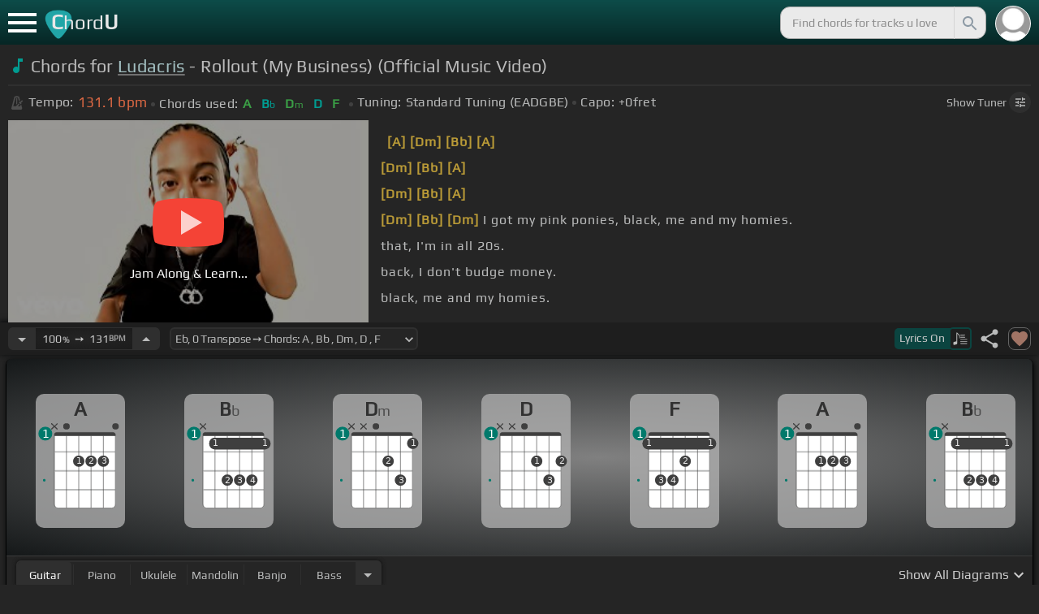

--- FILE ---
content_type: text/html; charset=utf-8
request_url: https://chordu.com/chords-tabs-ludacris-rollout-my-business-official-music-video--id_t21DFnu00Dc
body_size: 22133
content:
<!DOCTYPE html><html lang="en"><head><meta charSet="utf-8"/><meta http-equiv="Content-Type" content="text/html; charset=UTF-8"/><meta name="viewport" content="width=device-width, height=device-height, initial-scale=1.0, maximum-scale=1.0"/><meta name="theme-color" content="#093431"/><meta property="og:site_name" content="chordu.com"/><meta property="twitter:site" content="@chordu_com"/><meta property="twitter:twitter:creator" content="@chordu_com"/><title>Ludacris - Rollout Chords (My Business) (Official Music Video) - ChordU</title><meta name="description" content="Chords: A, Bb, Dm, D, F; key of Eb with capo 0. Chords for Ludacris - Rollout (My Business) (Official Music Video) with easy-to-follow letter notes sheet. Interactive speed changer, transposer and many more."/><link rel="icon" href="/favicon.png"/><meta name="apple-mobile-web-app-capable" content="yes"/><meta name="apple-mobile-web-app-title" content="ChordU"/><meta name="apple-mobile-web-app-status-bar-style" content="default"/><link rel="apple-touch-icon" href="/favicon.png"/><meta name="msapplication-TileColor" content="#093431"/><meta name="msapplication-TileImage" content="/favicon.png"/><meta property="og:url" content="https://chordu.com/chords-tabs-ludacris-rollout-my-business-official-music-video--id_t21DFnu00Dc"/><meta property="og:type" content="website"/><meta property="og:title" content="Ludacris - Rollout Chords (My Business) (Official Music Video) - ChordU"/><meta property="og:description" content="Chords: A, Bb, Dm, D, F; key of Eb with capo 0. Chords for Ludacris - Rollout (My Business) (Official Music Video) with easy-to-follow letter notes sheet. Interactive speed changer, transposer and many more."/><meta property="og:image" content="https://i.ytimg.com/vi/t21DFnu00Dc/mqdefault.jpg"/><meta name="twitter:card" content="summary_large_image"/><meta property="twitter:domain" content="https://chordu.com/chords-tabs-ludacris-rollout-my-business-official-music-video--id_t21DFnu00Dc"/><meta property="twitter:url" content="https://chordu.com/chords-tabs-ludacris-rollout-my-business-official-music-video--id_t21DFnu00Dc"/><meta name="twitter:title" content="Ludacris - Rollout Chords (My Business) (Official Music Video) - ChordU"/><meta name="twitter:description" content="Chords: A, Bb, Dm, D, F; key of Eb with capo 0. Chords for Ludacris - Rollout (My Business) (Official Music Video) with easy-to-follow letter notes sheet. Interactive speed changer, transposer and many more."/><meta name="twitter:image" content="https://i.ytimg.com/vi/t21DFnu00Dc/mqdefault.jpg"/><link rel="canonical" href="https://chordu.com/chords-tabs-ludacris-rollout-my-business-official-music-video--id_t21DFnu00Dc"/><script type="application/ld+json">{"@context":"https://schema.org","@type":["MusicRecording","Article"],"byArtist":{"@context":"http://schema.org","@type":"MusicGroup","name":"Ludacris","url":"https://chordu.com/artist-chords-ludacris"},"name":"Rollout","url":"https://chordu.com/chords-tabs-ludacris-rollout-my-business-official-music-video--id_t21DFnu00Dc","thumbnailUrl":"https://i.ytimg.com/vi/t21DFnu00Dc/mqdefault.jpg","datePublished":"2023-08-01T03:53:39Z","dateModified":"2024-12-05T23:59:59Z"}</script><script type="application/ld+json">{"@context":"http://schema.org","@type":"CreativeWork","name":"Chords for Ludacris - Rollout (My Business) (Official Music Video)","url":"https://chordu.com/chords-tabs-ludacris-rollout-my-business-official-music-video--id_t21DFnu00Dc","description":"Chords: A, Bb, Dm, D, F; key of Eb with capo 0. Chords for Ludacris - Rollout (My Business) (Official Music Video) with easy-to-follow letter notes sheet. Interactive speed changer, transposer and many more.","creator":{"@type":"Organization","name":"ChordU","url":"https://chordu.com"},"image":"https://i.ytimg.com/vi/t21DFnu00Dc/mqdefault.jpg","datePublished":"2023-08-01T03:53:39Z","dateModified":"2024-12-05T23:59:59Z"}</script><script type="application/ld+json">{"@context":"http://schema.org","@type":"BreadcrumbList","itemListElement":[{"@type":"ListItem","position":1,"name":"Ludacris","item":"https://chordu.com/artist-chords-ludacris"},{"@type":"ListItem","position":2,"name":"Rollout Chords","item":"https://chordu.com/chords-tabs-ludacris-rollout-my-business-official-music-video--id_t21DFnu00Dc"}]}</script><link rel="preload" href="https://i.ytimg.com/vi/t21DFnu00Dc/mqdefault.jpg" as="image" fetchpriority="high"/><meta name="next-head-count" content="32"/><link rel="preload" href="/_next/static/css/bb85b42fdef46631.css" as="style"/><link rel="stylesheet" href="/_next/static/css/bb85b42fdef46631.css" data-n-g=""/><link rel="preload" href="/_next/static/css/85e3ab7d833875e0.css" as="style"/><link rel="stylesheet" href="/_next/static/css/85e3ab7d833875e0.css" data-n-p=""/><noscript data-n-css=""></noscript><script defer="" nomodule="" src="/_next/static/chunks/polyfills-42372ed130431b0a.js"></script><script src="/_next/static/chunks/webpack-2ea43c8c1e32d39a.js" defer=""></script><script src="/_next/static/chunks/framework-945b357d4a851f4b.js" defer=""></script><script src="/_next/static/chunks/main-f059dd6c54428248.js" defer=""></script><script src="/_next/static/chunks/pages/_app-831e203b510db58d.js" defer=""></script><script src="/_next/static/chunks/1664-194b31f059767b05.js" defer=""></script><script src="/_next/static/chunks/1890-9f446905dc6115e0.js" defer=""></script><script src="/_next/static/chunks/9273-fbe621f20a86148e.js" defer=""></script><script src="/_next/static/chunks/8626-57eddc29bc089e65.js" defer=""></script><script src="/_next/static/chunks/3344-6f13566531419a8b.js" defer=""></script><script src="/_next/static/chunks/4555-71085ff36c6875d0.js" defer=""></script><script src="/_next/static/chunks/pages/%5BtrackId%5D-192114e4adfe05e7.js" defer=""></script><script src="/_next/static/MwWLwjfrSqpSRMWZL77Xi/_buildManifest.js" defer=""></script><script src="/_next/static/MwWLwjfrSqpSRMWZL77Xi/_ssgManifest.js" defer=""></script><style id="__jsx-81765b9b93ef55a9">body{background:#252525}</style></head><body><div id="__next"><style>
    #nprogress .bar {
  background: #21a783 !important;
  z-index: 1300 !important;
  height: 2px !important;
} </style><nav class="style_top_navbar__6U54A false style_show_nav__7JDy9"><div id="menuLink" class="style_menu_link__rijxD  false"><span></span></div><div class="style_logolink__OuerD"><div class="style_title_area__cg4YO" style="background:url([data-uri]);background-size:40px 36px;background-repeat:no-repeat;background-position:-3px 12px"><div id="logo" class="style_logo__m8Py6" translate="no">C<span style="font-weight:normal;font-size:24px">hord</span>U</div></div></div><div class="style_search_container___yAgw"><div style="background-image:url(&#x27;[data-uri]&#x27;);background-position:center;background-repeat:no-repeat;background-size:cover" class="style_top_bar_user_img__B4CcG false"></div><div id="search_bar" class="style_navbar_search__LIBVk style_search_bar_animation__BmHKt"><input id="search_input" class="search-input-desktop-act style_search_input__UyVAf" type="text" name="q" autoComplete="off" placeholder="Find chords for tracks u love" value=""/><button aria-label="Search" title="Search" class="style_search_button__pDJum"><svg xmlns="http://www.w3.org/2000/svg" height="32" viewBox="0 0 24 24" width="32" fill="currentColor" style="font-size:32px;padding:4px;vertical-align:text-top;margin-left:3px;pointer-events:none"><path d="M0 0h24v24H0z" fill="none"></path><path d="M15.5 14h-.79l-.28-.27C15.41 12.59 16 11.11 16 9.5 16 5.91 13.09 3 9.5 3S3 5.91 3 9.5 5.91 16 9.5 16c1.61 0 3.09-.59 4.23-1.57l.27.28v.79l5 4.99L20.49 19l-4.99-5zm-6 0C7.01 14 5 11.99 5 9.5S7.01 5 9.5 5 14 7.01 14 9.5 11.99 14 9.5 14z"></path></svg></button></div></div></nav><main class="jsx-81765b9b93ef55a9"><article id="chords-page" class="jsx-81765b9b93ef55a9 style_main__QyiP4 false"><section id="chords-intro" class="style_chord_header__LCcAZ notranslate" translate="no"><header id="style_chord_tile__czZwO" style="pointer-events:none"><svg xmlns="http://www.w3.org/2000/svg" height="24" viewBox="0 0 24 24" width="24" fill="#019C91" style="vertical-align:sub;margin-right:4px"><path d="M0 0h24v24H0z" fill="none"></path><path d="M12 3v10.55c-.59-.34-1.27-.55-2-.55-2.21 0-4 1.79-4 4s1.79 4 4 4 4-1.79 4-4V7h4V3h-6z"></path></svg><h1>Chords for <a style="pointer-events:auto" href="/artist-chords-ludacris">Ludacris</a> - Rollout (My Business) (Official Music Video)</h1> </header><div class="style_track_bio_cont__XW_Lq"><div class="style_track_bio__qHvNb"><span style="width:20px"><svg width="15" height="17" style="vertical-align:-4px;margin:0 4px" viewBox="0 0 15 17" fill="none" xmlns="http://www.w3.org/2000/svg"><path d="M6.66667 0.122192L3.80833 0.888859L0.05 14.9389C0.025 15.0639 0 15.1972 0 15.3305C0 16.2555 0.741667 16.9972 1.66667 16.9972H11.6667C12.5917 16.9972 13.3333 16.2555 13.3333 15.3305C13.3333 15.1972 13.3083 15.0639 13.2833 14.9389L12.15 10.6805L10.8333 11.9972L11 12.8305H7.84167L10.2083 10.4639L9.03333 9.28886L5.49167 12.8305H2.33333L5.24167 1.99719H8.09167L9.30833 6.52219L10.6667 5.15553L9.525 0.888859L6.66667 0.122192ZM6.04167 2.83053V10.9555L7.29167 9.70553V2.83053H6.04167ZM13.1583 5.16386L10.8 7.52219L10.2083 6.93053L9.03333 8.11386L11.3833 10.4639L12.5667 9.28886L11.975 8.69719L14.3333 6.33886L13.1583 5.16386Z" fill="#4F4F4F"></path></svg></span><span class="style_show_only_992px__xC9kI" style="margin-left:5px">Tempo:</span><div class="style_title_bpm__LwBPP" style="margin-left:0"><span class="style_title_bpm__LwBPP">131.1<!-- --> bpm</span></div><span class="style_devider__NPKp8" style="margin-right:5px"></span><div class="style_chrd_snip__t1zUx" style="min-width:max-content"><span class="style_show_only_992px__xC9kI">Chords used:</span><p>A</p><p>Bb</p><p>Dm</p><p>D</p><p>F</p></div><span class="style_devider__NPKp8" style="margin-left:5px"></span><div class="style_tunning_capo___A_Fw"><span class="style_show_only_992px__xC9kI">Tuning:</span><span style="margin-left:5px">Standard Tuning (EADGBE)</span><span class="style_devider__NPKp8" style="vertical-align:2px"></span><span class="style_show_only_992px__xC9kI" style="margin-right:5px">Capo:</span>+0<!-- -->fret</div></div><div class="style_toggle_tuner_sidebar__gdZVJ">Show<!-- --> Tuner<span class="style_toggle_tuner_sidebar_icon__NI_sY"><svg xmlns="http://www.w3.org/2000/svg" height="16" viewBox="0 0 24 24" width="16" fill="currentColor" style="filter:drop-shadow(1px 1px 2px #252525)"><path d="M0 0h24v24H0V0z" fill="none"></path><path d="M3 17v2h6v-2H3zM3 5v2h10V5H3zm10 16v-2h8v-2h-8v-2h-2v6h2zM7 9v2H3v2h4v2h2V9H7zm14 4v-2H11v2h10zm-6-4h2V7h4V5h-4V3h-2v6z"></path></svg></span></div></div></section><section class="jsx-81765b9b93ef55a9 style_content__7aZej style_full_screen_view__hjlth"><article id="track_content" class="jsx-81765b9b93ef55a9"><div class="jsx-81765b9b93ef55a9 style_yt_player_container__WsA1y style_yt_player_container_with_traditional__Eu3hj"><section id="chords-video-player" class="style_yt_player_container__VAjLw  style_yt_player_left__JUZaa undefined"><div id="yt_player_hourglass" style="width:100%;text-align:center;position:relative;height:100%"><div class="style_yt_overly__D0hl3"></div><img alt="Ludacris - Rollout (My Business) (Official Music Video) chords" fetchpriority="high" width="444" height="250" decoding="async" data-nimg="1" class="style_yt_thumbnail__aRndR" style="color:transparent" src="https://i.ytimg.com/vi/t21DFnu00Dc/mqdefault.jpg"/><div id="style_hourglass_play_btn__0K0_L"><div class="style_play__TShPf"></div><span>Jam Along &amp; Learn...</span></div></div></section><div class="style_inline_lyrics_container__qCOSJ"><section class="style_traditinal_inline_cont__z3gHO" style="display:inline-block"><div id="allChords" class="style_lyricsContainer__Z0zAB style_gold__ItUuT style_line_height_100__7Xf9p style_lyricsContainer_single_line__dFHvA"><div id="ac1" class="current_block"></div> <b>[A]</b>   <b>[Dm]</b>         <b>[Bb]</b>     <b>[A]</b>  <br>   <b>[Dm]</b>         <b>[Bb]</b>     <b>[A]</b>  <br>   <b>[Dm]</b>           <b>[Bb]</b>   <b>[A]</b>  <br>   <b>[Dm]</b>         <b>[Bb]</b>   <b>[Dm]</b> I got my pink     ponies, black, me and my homies.<br> that, I'm in all 20s.<br> back, I don't budge money.<br>           black,   me and my homies.<br> that, I'm in all 20s.<br></div></section></div></div><section id="playerInfoId" style="align-items:center" class="jsx-81765b9b93ef55a9 style_player_info_container__G8QZY"><div class="style_tempo_customizer_section__cHtbn style_in_player_info__FaUpL"><button class="style_minus_transpose__FFsDT" aria-label="Decrease Tempo" title="Decrease Tempo" style="border-top-left-radius:6px;border-bottom-left-radius:6px"><svg xmlns="http://www.w3.org/2000/svg" height="24" viewBox="0 0 24 24" width="24" fill="currentColor"><path d="M0 0h24v24H0z" fill="none"></path><path d="M7 10l5 5 5-5z"></path></svg></button><div class="style_tempo_customizer_inp__TikjX style_in_player_info__FaUpL"><span class="style_show_min_540__6kNNL">100<b>%</b>  ➙  </span>131<b>BPM</b></div><button class="style_plus_transpose__hSkXJ" aria-label="Increase Tempo" title="Increase Tempo" style="border-top-right-radius:6px;border-bottom-right-radius:6px"><svg xmlns="http://www.w3.org/2000/svg" height="24" viewBox="0 0 24 24" width="24" fill="currentColor"><path d="M0 0h24v24H0V0z" fill="none"></path><path d="M7 14l5-5 5 5H7z"></path></svg></button></div><div class="style_transpose_changer_cont__D0C87" aria-label="Select a key to transpose chords" title="Select a key to transpose chords"><select class="style_transpose_changer__SwYEk"><option value="-11" style="color:#fdd835;filter:contrast(1.75)">E<!-- -->, <!-- -->-11<!-- --> Transpose ➙ Chords: <!-- -->Bb<!-- --> <!-- -->, <!-- -->B<!-- --> <!-- -->, <!-- -->Ebm<!-- --> <!-- -->, <!-- -->Eb<!-- --> <!-- -->, <!-- -->Gb<!-- --> </option><option value="-10" style="color:#26c6da;filter:contrast(1.75)">F<!-- -->, <!-- -->-10<!-- --> Transpose ➙ Chords: <!-- -->B<!-- --> <!-- -->, <!-- -->C<!-- --> <!-- -->, <!-- -->Em<!-- --> <!-- -->, <!-- -->E<!-- --> <!-- -->, <!-- -->G<!-- --> </option><option value="-9" style="color:#4fc3f7;filter:contrast(1.75)">Gb<!-- -->, <!-- -->-9<!-- --> Transpose ➙ Chords: <!-- -->C<!-- --> <!-- -->, <!-- -->Db<!-- --> <!-- -->, <!-- -->Fm<!-- --> <!-- -->, <!-- -->F<!-- --> <!-- -->, <!-- -->Ab<!-- --> </option><option value="-8" style="color:#e53935;filter:contrast(1.75)">G<!-- -->, <!-- -->-8<!-- --> Transpose ➙ Chords: <!-- -->Db<!-- --> <!-- -->, <!-- -->D<!-- --> <!-- -->, <!-- -->Gbm<!-- --> <!-- -->, <!-- -->Gb<!-- --> <!-- -->, <!-- -->A<!-- --> </option><option value="-7" style="color:#d81b60;filter:contrast(1.75)">Ab<!-- -->, <!-- -->-7<!-- --> Transpose ➙ Chords: <!-- -->D<!-- --> <!-- -->, <!-- -->Eb<!-- --> <!-- -->, <!-- -->Gm<!-- --> <!-- -->, <!-- -->G<!-- --> <!-- -->, <!-- -->Bb<!-- --> </option><option value="-6" style="color:#ffee58;filter:contrast(1.75)">A<!-- -->, <!-- -->-6<!-- --> Transpose ➙ Chords: <!-- -->Eb<!-- --> <!-- -->, <!-- -->E<!-- --> <!-- -->, <!-- -->Abm<!-- --> <!-- -->, <!-- -->Ab<!-- --> <!-- -->, <!-- -->B<!-- --> </option><option value="-5" style="color:#a1887f;filter:contrast(1.75)">Bb<!-- -->, <!-- -->-5<!-- --> Transpose ➙ Chords: <!-- -->E<!-- --> <!-- -->, <!-- -->F<!-- --> <!-- -->, <!-- -->Am<!-- --> <!-- -->, <!-- -->A<!-- --> <!-- -->, <!-- -->C<!-- --> </option><option value="-4" style="color:#4db6ac;filter:contrast(1.75)">B<!-- -->, <!-- -->-4<!-- --> Transpose ➙ Chords: <!-- -->F<!-- --> <!-- -->, <!-- -->Gb<!-- --> <!-- -->, <!-- -->Bbm<!-- --> <!-- -->, <!-- -->Bb<!-- --> <!-- -->, <!-- -->Db<!-- --> </option><option value="-3" style="color:#1976d2;filter:contrast(1.75)">C<!-- -->, <!-- -->-3<!-- --> Transpose ➙ Chords: <!-- -->Gb<!-- --> <!-- -->, <!-- -->G<!-- --> <!-- -->, <!-- -->Bm<!-- --> <!-- -->, <!-- -->B<!-- --> <!-- -->, <!-- -->D<!-- --> </option><option value="-2" style="color:#0d47a1;filter:contrast(1.75)">Db<!-- -->, <!-- -->-2<!-- --> Transpose ➙ Chords: <!-- -->G<!-- --> <!-- -->, <!-- -->Ab<!-- --> <!-- -->, <!-- -->Cm<!-- --> <!-- -->, <!-- -->C<!-- --> <!-- -->, <!-- -->Eb<!-- --> </option><option value="-1" style="color:#ef6c00;filter:contrast(1.75)">D<!-- -->, <!-- -->-1<!-- --> Transpose ➙ Chords: <!-- -->Ab<!-- --> <!-- -->, <!-- -->A<!-- --> <!-- -->, <!-- -->Dbm<!-- --> <!-- -->, <!-- -->Db<!-- --> <!-- -->, <!-- -->E<!-- --> </option><option value="0" style="color:#e65100;filter:contrast(1.75)" selected="">Eb<!-- -->, <!-- -->0<!-- --> Transpose ➙ Chords: <!-- -->A<!-- --> <!-- -->, <!-- -->Bb<!-- --> <!-- -->, <!-- -->Dm<!-- --> <!-- -->, <!-- -->D<!-- --> <!-- -->, <!-- -->F<!-- --> </option><option value="1" style="color:#fdd835;filter:contrast(1.75)">E<!-- -->, <!-- -->+1<!-- --> Transpose ➙ Chords: <!-- -->Bb<!-- --> <!-- -->, <!-- -->B<!-- --> <!-- -->, <!-- -->Ebm<!-- --> <!-- -->, <!-- -->Eb<!-- --> <!-- -->, <!-- -->Gb<!-- --> </option><option value="2" style="color:#26c6da;filter:contrast(1.75)">F<!-- -->, <!-- -->+2<!-- --> Transpose ➙ Chords: <!-- -->B<!-- --> <!-- -->, <!-- -->C<!-- --> <!-- -->, <!-- -->Em<!-- --> <!-- -->, <!-- -->E<!-- --> <!-- -->, <!-- -->G<!-- --> </option><option value="3" style="color:#4fc3f7;filter:contrast(1.75)">Gb<!-- -->, <!-- -->+3<!-- --> Transpose ➙ Chords: <!-- -->C<!-- --> <!-- -->, <!-- -->Db<!-- --> <!-- -->, <!-- -->Fm<!-- --> <!-- -->, <!-- -->F<!-- --> <!-- -->, <!-- -->Ab<!-- --> </option><option value="4" style="color:#e53935;filter:contrast(1.75)">G<!-- -->, <!-- -->+4<!-- --> Transpose ➙ Chords: <!-- -->Db<!-- --> <!-- -->, <!-- -->D<!-- --> <!-- -->, <!-- -->Gbm<!-- --> <!-- -->, <!-- -->Gb<!-- --> <!-- -->, <!-- -->A<!-- --> </option><option value="5" style="color:#d81b60;filter:contrast(1.75)">Ab<!-- -->, <!-- -->+5<!-- --> Transpose ➙ Chords: <!-- -->D<!-- --> <!-- -->, <!-- -->Eb<!-- --> <!-- -->, <!-- -->Gm<!-- --> <!-- -->, <!-- -->G<!-- --> <!-- -->, <!-- -->Bb<!-- --> </option><option value="6" style="color:#ffee58;filter:contrast(1.75)">A<!-- -->, <!-- -->+6<!-- --> Transpose ➙ Chords: <!-- -->Eb<!-- --> <!-- -->, <!-- -->E<!-- --> <!-- -->, <!-- -->Abm<!-- --> <!-- -->, <!-- -->Ab<!-- --> <!-- -->, <!-- -->B<!-- --> </option><option value="7" style="color:#a1887f;filter:contrast(1.75)">Bb<!-- -->, <!-- -->+7<!-- --> Transpose ➙ Chords: <!-- -->E<!-- --> <!-- -->, <!-- -->F<!-- --> <!-- -->, <!-- -->Am<!-- --> <!-- -->, <!-- -->A<!-- --> <!-- -->, <!-- -->C<!-- --> </option><option value="8" style="color:#4db6ac;filter:contrast(1.75)">B<!-- -->, <!-- -->+8<!-- --> Transpose ➙ Chords: <!-- -->F<!-- --> <!-- -->, <!-- -->Gb<!-- --> <!-- -->, <!-- -->Bbm<!-- --> <!-- -->, <!-- -->Bb<!-- --> <!-- -->, <!-- -->Db<!-- --> </option><option value="9" style="color:#1976d2;filter:contrast(1.75)">C<!-- -->, <!-- -->+9<!-- --> Transpose ➙ Chords: <!-- -->Gb<!-- --> <!-- -->, <!-- -->G<!-- --> <!-- -->, <!-- -->Bm<!-- --> <!-- -->, <!-- -->B<!-- --> <!-- -->, <!-- -->D<!-- --> </option><option value="10" style="color:#0d47a1;filter:contrast(1.75)">Db<!-- -->, <!-- -->+10<!-- --> Transpose ➙ Chords: <!-- -->G<!-- --> <!-- -->, <!-- -->Ab<!-- --> <!-- -->, <!-- -->Cm<!-- --> <!-- -->, <!-- -->C<!-- --> <!-- -->, <!-- -->Eb<!-- --> </option><option value="11" style="color:#ef6c00;filter:contrast(1.75)">D<!-- -->, <!-- -->+11<!-- --> Transpose ➙ Chords: <!-- -->Ab<!-- --> <!-- -->, <!-- -->A<!-- --> <!-- -->, <!-- -->Dbm<!-- --> <!-- -->, <!-- -->Db<!-- --> <!-- -->, <!-- -->E<!-- --> </option></select><svg xmlns="http://www.w3.org/2000/svg" height="20px" viewBox="0 0 24 24" width="20px" fill="currentColor" style="position:absolute;right:1px;bottom:3px;pointer-events:none" class="style_expandMore__vYq9U"><path d="M24 24H0V0h24v24z" fill="none" opacity=".87"></path><path d="M16.59 8.59L12 13.17 7.41 8.59 6 10l6 6 6-6-1.41-1.41z"></path></svg></div><div class="jsx-81765b9b93ef55a9 style_flex_info_bar__W1qDK"><button class="style_toggle_lyrics__0nC1M" style="background-color:#0B4440;text-align:left"><span class="style_show_min_380px__GO5c_">Lyrics <!-- -->On</span><div class="style_lyrics_switch__cGJWq style_active__JbWTV"><svg xmlns="http://www.w3.org/2000/svg" height="16" viewBox="0 0 17 16" width="17" style="border-color:#0b4440"><path d="M4.24307 0.841129C4.12915 0.97023 4.11397 1.44107 4.11397 6.00518V11.0174L3.87095 11.0933C3.73426 11.1389 3.0204 11.3211 2.29136 11.4958C1.10666 11.7844 0.93959 11.8451 0.719359 12.0654L0.46875 12.3084V13.4551C0.46875 14.336 0.499127 14.6626 0.582663 14.8296C0.70417 15.0651 1.04591 15.2853 1.28133 15.2853C1.36487 15.2853 2.1091 15.1106 2.93687 14.898C4.5924 14.4803 4.74429 14.4044 4.88098 13.9032C4.91895 13.7437 4.94933 13.0906 4.94933 12.4527C4.94173 11.8223 4.94933 9.24791 4.94933 6.74182L4.95692 2.1853L5.93657 3.20292C7.23518 4.5471 7.25797 4.58507 7.30353 6.15707C7.33391 7.27342 7.35669 7.41011 7.48579 7.50884C7.67565 7.64553 7.75918 7.64553 7.97182 7.49365C8.1313 7.38733 8.13889 7.32658 8.13889 6.2482C8.13889 4.99516 8.04017 4.50913 7.64527 3.894C7.46301 3.60542 6.62005 2.69411 5.01768 1.06136C4.63797 0.68165 4.44052 0.620897 4.24307 0.841129Z" fill="#BABBBB"></path><path d="M8.83756 3.56745C8.58695 3.61301 8.48063 3.93956 8.63251 4.16739L8.74643 4.34965H11.3588C13.8497 4.34965 13.9712 4.34205 14.1003 4.19776C14.275 4.00031 14.1991 3.68136 13.9409 3.59023C13.751 3.51429 9.20208 3.4991 8.83756 3.56745Z" fill="#BABBBB"></path><path d="M8.71605 6.04315C8.63252 6.10391 8.57936 6.2406 8.57936 6.36211C8.57936 6.7722 8.62492 6.77979 11.4044 6.77979C13.789 6.77979 13.9712 6.7722 14.0852 6.6431C14.2522 6.45324 14.2446 6.27858 14.0624 6.09631C13.9181 5.95202 13.8118 5.94443 11.3816 5.94443C9.39953 5.94443 8.82237 5.96721 8.71605 6.04315Z" fill="#BABBBB"></path><path d="M8.71605 8.4733C8.63251 8.53405 8.57936 8.67075 8.57936 8.79226C8.57936 9.21753 8.5262 9.20994 12.6195 9.20994C16.1812 9.20994 16.4014 9.20234 16.5153 9.07324C16.6824 8.88339 16.6748 8.70872 16.4925 8.52646C16.3482 8.38217 16.2419 8.37457 12.5967 8.37457C9.60457 8.37457 8.82237 8.39736 8.71605 8.4733Z" fill="#BABBBB"></path><path d="M8.71605 10.9034C8.63251 10.9642 8.57936 11.1009 8.57936 11.2224C8.57936 11.6477 8.5262 11.6401 12.6195 11.6401C16.1812 11.6401 16.4014 11.6325 16.5153 11.5034C16.69 11.3059 16.6748 11.0629 16.4773 10.9262C16.3254 10.8199 15.8318 10.8047 12.5815 10.8047C9.59698 10.8047 8.82237 10.8275 8.71605 10.9034Z" fill="#BABBBB"></path><path d="M8.71605 13.3336C8.63251 13.3943 8.57936 13.531 8.57936 13.6525C8.57936 14.0778 8.5262 14.0702 12.6195 14.0702C16.1812 14.0702 16.4014 14.0626 16.5153 13.9335C16.69 13.7361 16.6748 13.4931 16.4773 13.3564C16.3254 13.2501 15.8318 13.2349 12.5815 13.2349C9.59698 13.2349 8.82237 13.2576 8.71605 13.3336Z" fill="#BABBBB"></path></svg></div></button><div class="jsx-81765b9b93ef55a9 style_track_user_interaction__3Qg0H"><svg xmlns="http://www.w3.org/2000/svg" height="28" viewBox="0 0 24 24" width="28" fill="currentColor" title="Share this track" style="pointer-events:auto"><path d="M0 0h24v24H0z" fill="none"></path><path d="M18 16.08c-.76 0-1.44.3-1.96.77L8.91 12.7c.05-.23.09-.46.09-.7s-.04-.47-.09-.7l7.05-4.11c.54.5 1.25.81 2.04.81 1.66 0 3-1.34 3-3s-1.34-3-3-3-3 1.34-3 3c0 .24.04.47.09.7L8.04 9.81C7.5 9.31 6.79 9 6 9c-1.66 0-3 1.34-3 3s1.34 3 3 3c.79 0 1.5-.31 2.04-.81l7.12 4.16c-.05.21-.08.43-.08.65 0 1.61 1.31 2.92 2.92 2.92 1.61 0 2.92-1.31 2.92-2.92s-1.31-2.92-2.92-2.92z"></path></svg><svg xmlns="http://www.w3.org/2000/svg" height="28" viewBox="0 0 24 24" width="28" id="style_fav_ctrl__2D56i" title="Add to Loved Tracks" data-ytid="JGwWNGJdvx8" style="pointer-events:auto" fill="currentColor"><path d="M0 0h24v24H0z" fill="none"></path><path d="M12 21.35l-1.45-1.32C5.4 15.36 2 12.28 2 8.5 2 5.42 4.42 3 7.5 3c1.74 0 3.41.81 4.5 2.09C13.09 3.81 14.76 3 16.5 3 19.58 3 22 5.42 22 8.5c0 3.78-3.4 6.86-8.55 11.54L12 21.35z"></path></svg></div></div></section><section id="chords-diagrams" class="style_card_wrapper__8FPCW"><div class="style_cdiagconatiner_transition__ZK9WD style_cdiagconatiner_wrapper__Ra69O " id="style_cdiagconatiner_wrapper_ssr__lVdQE" style="transform:translateX(0px)"><div class="style_cdiag_conatiner__QLDcl" id="cdiagconatiner" translate="no"><div id="diag0" class="style_chord_diag__NUYGx " style="background-image:none;display:inline-block"><span>A</span><div class="style_chord_diag__NUYGx"><svg xmlns="http://www.w3.org/2000/svg" fill="none" viewBox="0 0 334 375"><path fill="#fff" d="M299 60H70v254c0 10 4 18 16 18h190c17 2 23-5 23-20V60Z"/><path fill="#BABBBB" d="M71 121v-3l2-1h223l2 1v3l-2 2H73l-2-2Zm0 69v2l2 2h223l2-2v-2l-2-2H73l-2 2Zm0 73v-2l2-2h223l2 2v2l-2 2H73l-2-2Z"/><path fill="#3F3F3F" fill-rule="evenodd" d="M84 47h202c12 0 12 6 12 12H70c0-9 0-12 14-12Z" clip-rule="evenodd"/><path stroke="#3F3F3F" stroke-width="1.9" d="M115 331H84c-8 0-14-6-14-14V59m45 272h46m-46 0V59m46 272h46m-46 0V59m46 272h46m-46 0V59m46 272h31c8 0 14-6 14-14V59m-45 272V59M70 59c0-9 0-12 14-12h202c12 0 12 6 12 12M70 59h45m183 0h-45m0 0h-46m0 0h-46m-46 0h46"/><circle cx="161" cy="155" r="21.3" fill="#3F3F3F"/><text xml:space="preserve" fill="#EBEBEB" font-size="34"><tspan x="152.5" y="166">1</tspan></text><circle cx="207" cy="155" r="21.3" fill="#3F3F3F"/><text xml:space="preserve" fill="#EBEBEB" font-size="34"><tspan x="198.5" y="166">2</tspan></text><circle cx="253" cy="155" r="21.3" fill="#3F3F3F"/><text xml:space="preserve" fill="#EBEBEB" font-size="34"><tspan x="244.5" y="166">3</tspan></text><circle id="fp3" cx="31.9828" cy="226.504" r="5" fill="#00796B"/><g fill="#3F3F3F"><path d="M82 13a2 2 0 0 0-2 0 2 2 0 0 0-1 0l-9 9-9-9a2 2 0 0 0-1-1 2 2 0 0 0-2 1 2 2 0 0 0 0 1 2 2 0 0 0 0 2l9 8-9 9a2 2 0 0 0 0 1 2 2 0 0 0 0 2 2 2 0 0 0 2 0 2 2 0 0 0 1 0l9-9 9 9a2 2 0 0 0 1 0 2 2 0 0 0 2 0 2 2 0 0 0 0-2 2 2 0 0 0 0-1l-9-9 9-8v-3Z"/></g><g fill="#3F3F3F"><ellipse cx="115.1" cy="24.3" rx="12.3" ry="11.8"/></g><g fill="#3F3F3F"><ellipse cx="298.5" cy="24.3" rx="12.3" ry="11.8"/></g><circle cx="36" cy="51.5" r="26" fill="#00796B"/><text xml:space="preserve" fill="#fff" font-size="41.6"><tspan x="24" y="66">1</tspan></text></svg></div></div><div id="diag1" class="style_chord_diag__NUYGx " style="background-image:none;display:inline-block"><span>Bb</span><div class="style_chord_diag__NUYGx"><svg xmlns="http://www.w3.org/2000/svg" fill="none" viewBox="0 0 334 375"><path fill="#fff" d="M299 60H70v254c0 10 4 18 16 18h190c17 2 23-5 23-20V60Z"/><path fill="#BABBBB" d="M71 121v-3l2-1h223l2 1v3l-2 2H73l-2-2Zm0 69v2l2 2h223l2-2v-2l-2-2H73l-2 2Zm0 73v-2l2-2h223l2 2v2l-2 2H73l-2-2Z"/><path fill="#3F3F3F" fill-rule="evenodd" d="M84 47h202c12 0 12 6 12 12H70c0-9 0-12 14-12Z" clip-rule="evenodd"/><path stroke="#3F3F3F" stroke-width="1.9" d="M115 331H84c-8 0-14-6-14-14V59m45 272h46m-46 0V59m46 272h46m-46 0V59m46 272h46m-46 0V59m46 272h31c8 0 14-6 14-14V59m-45 272V59M70 59c0-9 0-12 14-12h202c12 0 12 6 12 12M70 59h45m183 0h-45m0 0h-46m0 0h-46m-46 0h46"/><circle cx="115" cy="88" r="21.3" fill="#3F3F3F"/><text xml:space="preserve" fill="#EBEBEB" font-size="34"><tspan x="106.5" y="99">1</tspan></text><circle cx="161" cy="226" r="21.3" fill="#3F3F3F"/><text xml:space="preserve" fill="#EBEBEB" font-size="34"><tspan x="152.5" y="237">2</tspan></text><circle cx="207" cy="226" r="21.3" fill="#3F3F3F"/><text xml:space="preserve" fill="#EBEBEB" font-size="34"><tspan x="198.5" y="237">3</tspan></text><circle cx="253" cy="226" r="21.3" fill="#3F3F3F"/><text xml:space="preserve" fill="#EBEBEB" font-size="34"><tspan x="244.5" y="237">4</tspan></text><circle cx="299" cy="88" r="21.3" fill="#3F3F3F"/><text xml:space="preserve" fill="#EBEBEB" font-size="34"><tspan x="290.5" y="99">1</tspan></text><circle id="fp3" cx="31.9828" cy="226.504" r="5" fill="#00796B"/><rect width="230" height="44" x="93" y="67" fill="#3F3F3F" rx="21.3"/><text xml:space="preserve" fill="#EBEBEB" font-size="34"><tspan x="106.5" y="99">1</tspan></text><text xml:space="preserve" fill="#EBEBEB" font-size="34"><tspan x="290.5" y="99">1</tspan></text><g fill="#3F3F3F"><path d="M82 13a2 2 0 0 0-2 0 2 2 0 0 0-1 0l-9 9-9-9a2 2 0 0 0-1-1 2 2 0 0 0-2 1 2 2 0 0 0 0 1 2 2 0 0 0 0 2l9 8-9 9a2 2 0 0 0 0 1 2 2 0 0 0 0 2 2 2 0 0 0 2 0 2 2 0 0 0 1 0l9-9 9 9a2 2 0 0 0 1 0 2 2 0 0 0 2 0 2 2 0 0 0 0-2 2 2 0 0 0 0-1l-9-9 9-8v-3Z"/></g><circle cx="36" cy="51.5" r="26" fill="#00796B"/><text xml:space="preserve" fill="#fff" font-size="41.6"><tspan x="24" y="66">1</tspan></text></svg></div></div><div id="diag2" class="style_chord_diag__NUYGx " style="background-image:none;display:inline-block"><span>Dm</span><div class="style_chord_diag__NUYGx"><svg xmlns="http://www.w3.org/2000/svg" fill="none" viewBox="0 0 334 375"><path fill="#fff" d="M299 60H70v254c0 10 4 18 16 18h190c17 2 23-5 23-20V60Z"/><path fill="#BABBBB" d="M71 121v-3l2-1h223l2 1v3l-2 2H73l-2-2Zm0 69v2l2 2h223l2-2v-2l-2-2H73l-2 2Zm0 73v-2l2-2h223l2 2v2l-2 2H73l-2-2Z"/><path fill="#3F3F3F" fill-rule="evenodd" d="M84 47h202c12 0 12 6 12 12H70c0-9 0-12 14-12Z" clip-rule="evenodd"/><path stroke="#3F3F3F" stroke-width="1.9" d="M115 331H84c-8 0-14-6-14-14V59m45 272h46m-46 0V59m46 272h46m-46 0V59m46 272h46m-46 0V59m46 272h31c8 0 14-6 14-14V59m-45 272V59M70 59c0-9 0-12 14-12h202c12 0 12 6 12 12M70 59h45m183 0h-45m0 0h-46m0 0h-46m-46 0h46"/><circle cx="207" cy="155" r="21.3" fill="#3F3F3F"/><text xml:space="preserve" fill="#EBEBEB" font-size="34"><tspan x="198.5" y="166">2</tspan></text><circle cx="253" cy="226" r="21.3" fill="#3F3F3F"/><text xml:space="preserve" fill="#EBEBEB" font-size="34"><tspan x="244.5" y="237">3</tspan></text><circle cx="299" cy="88" r="21.3" fill="#3F3F3F"/><text xml:space="preserve" fill="#EBEBEB" font-size="34"><tspan x="290.5" y="99">1</tspan></text><circle id="fp3" cx="31.9828" cy="226.504" r="5" fill="#00796B"/><g fill="#3F3F3F"><path d="M82 13a2 2 0 0 0-2 0 2 2 0 0 0-1 0l-9 9-9-9a2 2 0 0 0-1-1 2 2 0 0 0-2 1 2 2 0 0 0 0 1 2 2 0 0 0 0 2l9 8-9 9a2 2 0 0 0 0 1 2 2 0 0 0 0 2 2 2 0 0 0 2 0 2 2 0 0 0 1 0l9-9 9 9a2 2 0 0 0 1 0 2 2 0 0 0 2 0 2 2 0 0 0 0-2 2 2 0 0 0 0-1l-9-9 9-8v-3Z"/></g><g fill="#3F3F3F"><path d="M127 13a2 2 0 0 0-1 0 2 2 0 0 0-2 0l-9 9-9-9a2 2 0 0 0-1-1 2 2 0 0 0-2 1 2 2 0 0 0 0 1 2 2 0 0 0 0 2l9 8-9 9a2 2 0 0 0 0 1 2 2 0 0 0 0 2 2 2 0 0 0 2 0 2 2 0 0 0 1 0l9-9 9 9a2 2 0 0 0 2 0 2 2 0 0 0 1 0 2 2 0 0 0 0-2 2 2 0 0 0 0-1l-9-9 9-8v-3Z"/></g><g fill="#3F3F3F"><ellipse cx="161.2" cy="24.3" rx="12.3" ry="11.8"/></g><circle cx="36" cy="51.5" r="26" fill="#00796B"/><text xml:space="preserve" fill="#fff" font-size="41.6"><tspan x="24" y="66">1</tspan></text></svg></div></div><div id="diag3" class="style_chord_diag__NUYGx " style="background-image:none;display:inline-block"><span>D</span><div class="style_chord_diag__NUYGx"><svg xmlns="http://www.w3.org/2000/svg" fill="none" viewBox="0 0 334 375"><path fill="#fff" d="M299 60H70v254c0 10 4 18 16 18h190c17 2 23-5 23-20V60Z"/><path fill="#BABBBB" d="M71 121v-3l2-1h223l2 1v3l-2 2H73l-2-2Zm0 69v2l2 2h223l2-2v-2l-2-2H73l-2 2Zm0 73v-2l2-2h223l2 2v2l-2 2H73l-2-2Z"/><path fill="#3F3F3F" fill-rule="evenodd" d="M84 47h202c12 0 12 6 12 12H70c0-9 0-12 14-12Z" clip-rule="evenodd"/><path stroke="#3F3F3F" stroke-width="1.9" d="M115 331H84c-8 0-14-6-14-14V59m45 272h46m-46 0V59m46 272h46m-46 0V59m46 272h46m-46 0V59m46 272h31c8 0 14-6 14-14V59m-45 272V59M70 59c0-9 0-12 14-12h202c12 0 12 6 12 12M70 59h45m183 0h-45m0 0h-46m0 0h-46m-46 0h46"/><circle cx="207" cy="155" r="21.3" fill="#3F3F3F"/><text xml:space="preserve" fill="#EBEBEB" font-size="34"><tspan x="198.5" y="166">1</tspan></text><circle cx="253" cy="226" r="21.3" fill="#3F3F3F"/><text xml:space="preserve" fill="#EBEBEB" font-size="34"><tspan x="244.5" y="237">3</tspan></text><circle cx="299" cy="155" r="21.3" fill="#3F3F3F"/><text xml:space="preserve" fill="#EBEBEB" font-size="34"><tspan x="290.5" y="166">2</tspan></text><circle id="fp3" cx="31.9828" cy="226.504" r="5" fill="#00796B"/><g fill="#3F3F3F"><path d="M82 13a2 2 0 0 0-2 0 2 2 0 0 0-1 0l-9 9-9-9a2 2 0 0 0-1-1 2 2 0 0 0-2 1 2 2 0 0 0 0 1 2 2 0 0 0 0 2l9 8-9 9a2 2 0 0 0 0 1 2 2 0 0 0 0 2 2 2 0 0 0 2 0 2 2 0 0 0 1 0l9-9 9 9a2 2 0 0 0 1 0 2 2 0 0 0 2 0 2 2 0 0 0 0-2 2 2 0 0 0 0-1l-9-9 9-8v-3Z"/></g><g fill="#3F3F3F"><path d="M127 13a2 2 0 0 0-1 0 2 2 0 0 0-2 0l-9 9-9-9a2 2 0 0 0-1-1 2 2 0 0 0-2 1 2 2 0 0 0 0 1 2 2 0 0 0 0 2l9 8-9 9a2 2 0 0 0 0 1 2 2 0 0 0 0 2 2 2 0 0 0 2 0 2 2 0 0 0 1 0l9-9 9 9a2 2 0 0 0 2 0 2 2 0 0 0 1 0 2 2 0 0 0 0-2 2 2 0 0 0 0-1l-9-9 9-8v-3Z"/></g><g fill="#3F3F3F"><ellipse cx="161.2" cy="24.3" rx="12.3" ry="11.8"/></g><circle cx="36" cy="51.5" r="26" fill="#00796B"/><text xml:space="preserve" fill="#fff" font-size="41.6"><tspan x="24" y="66">1</tspan></text></svg></div></div><div id="diag4" class="style_chord_diag__NUYGx " style="background-image:none;display:inline-block"><span>F</span><div class="style_chord_diag__NUYGx"><svg xmlns="http://www.w3.org/2000/svg" fill="none" viewBox="0 0 334 375"><path fill="#fff" d="M299 60H70v254c0 10 4 18 16 18h190c17 2 23-5 23-20V60Z"/><path fill="#BABBBB" d="M71 121v-3l2-1h223l2 1v3l-2 2H73l-2-2Zm0 69v2l2 2h223l2-2v-2l-2-2H73l-2 2Zm0 73v-2l2-2h223l2 2v2l-2 2H73l-2-2Z"/><path fill="#3F3F3F" fill-rule="evenodd" d="M84 47h202c12 0 12 6 12 12H70c0-9 0-12 14-12Z" clip-rule="evenodd"/><path stroke="#3F3F3F" stroke-width="1.9" d="M115 331H84c-8 0-14-6-14-14V59m45 272h46m-46 0V59m46 272h46m-46 0V59m46 272h46m-46 0V59m46 272h31c8 0 14-6 14-14V59m-45 272V59M70 59c0-9 0-12 14-12h202c12 0 12 6 12 12M70 59h45m183 0h-45m0 0h-46m0 0h-46m-46 0h46"/><circle cx="69" cy="88" r="21.3" fill="#3F3F3F"/><text xml:space="preserve" fill="#EBEBEB" font-size="34"><tspan x="60.5" y="99">1</tspan></text><circle cx="115" cy="226" r="21.3" fill="#3F3F3F"/><text xml:space="preserve" fill="#EBEBEB" font-size="34"><tspan x="106.5" y="237">3</tspan></text><circle cx="161" cy="226" r="21.3" fill="#3F3F3F"/><text xml:space="preserve" fill="#EBEBEB" font-size="34"><tspan x="152.5" y="237">4</tspan></text><circle cx="207" cy="155" r="21.3" fill="#3F3F3F"/><text xml:space="preserve" fill="#EBEBEB" font-size="34"><tspan x="198.5" y="166">2</tspan></text><circle cx="253" cy="88" r="21.3" fill="#3F3F3F"/><text xml:space="preserve" fill="#EBEBEB" font-size="34"><tspan x="244.5" y="99">1</tspan></text><circle cx="299" cy="88" r="21.3" fill="#3F3F3F"/><text xml:space="preserve" fill="#EBEBEB" font-size="34"><tspan x="290.5" y="99">1</tspan></text><circle id="fp3" cx="31.9828" cy="226.504" r="5" fill="#00796B"/><rect width="276" height="44" x="47" y="67" fill="#3F3F3F" rx="21.3"/><text xml:space="preserve" fill="#EBEBEB" font-size="34"><tspan x="60.5" y="99">1</tspan></text><text xml:space="preserve" fill="#EBEBEB" font-size="34"><tspan x="290.5" y="99">1</tspan></text><circle cx="36" cy="51.5" r="26" fill="#00796B"/><text xml:space="preserve" fill="#fff" font-size="41.6"><tspan x="24" y="66">1</tspan></text></svg></div></div><div id="diag5" class="style_chord_diag__NUYGx " style="background-image:none;display:inline-block"><span>A</span><div class="style_chord_diag__NUYGx"><svg xmlns="http://www.w3.org/2000/svg" fill="none" viewBox="0 0 334 375"><path fill="#fff" d="M299 60H70v254c0 10 4 18 16 18h190c17 2 23-5 23-20V60Z"/><path fill="#BABBBB" d="M71 121v-3l2-1h223l2 1v3l-2 2H73l-2-2Zm0 69v2l2 2h223l2-2v-2l-2-2H73l-2 2Zm0 73v-2l2-2h223l2 2v2l-2 2H73l-2-2Z"/><path fill="#3F3F3F" fill-rule="evenodd" d="M84 47h202c12 0 12 6 12 12H70c0-9 0-12 14-12Z" clip-rule="evenodd"/><path stroke="#3F3F3F" stroke-width="1.9" d="M115 331H84c-8 0-14-6-14-14V59m45 272h46m-46 0V59m46 272h46m-46 0V59m46 272h46m-46 0V59m46 272h31c8 0 14-6 14-14V59m-45 272V59M70 59c0-9 0-12 14-12h202c12 0 12 6 12 12M70 59h45m183 0h-45m0 0h-46m0 0h-46m-46 0h46"/><circle cx="161" cy="155" r="21.3" fill="#3F3F3F"/><text xml:space="preserve" fill="#EBEBEB" font-size="34"><tspan x="152.5" y="166">1</tspan></text><circle cx="207" cy="155" r="21.3" fill="#3F3F3F"/><text xml:space="preserve" fill="#EBEBEB" font-size="34"><tspan x="198.5" y="166">2</tspan></text><circle cx="253" cy="155" r="21.3" fill="#3F3F3F"/><text xml:space="preserve" fill="#EBEBEB" font-size="34"><tspan x="244.5" y="166">3</tspan></text><circle id="fp3" cx="31.9828" cy="226.504" r="5" fill="#00796B"/><g fill="#3F3F3F"><path d="M82 13a2 2 0 0 0-2 0 2 2 0 0 0-1 0l-9 9-9-9a2 2 0 0 0-1-1 2 2 0 0 0-2 1 2 2 0 0 0 0 1 2 2 0 0 0 0 2l9 8-9 9a2 2 0 0 0 0 1 2 2 0 0 0 0 2 2 2 0 0 0 2 0 2 2 0 0 0 1 0l9-9 9 9a2 2 0 0 0 1 0 2 2 0 0 0 2 0 2 2 0 0 0 0-2 2 2 0 0 0 0-1l-9-9 9-8v-3Z"/></g><g fill="#3F3F3F"><ellipse cx="115.1" cy="24.3" rx="12.3" ry="11.8"/></g><g fill="#3F3F3F"><ellipse cx="298.5" cy="24.3" rx="12.3" ry="11.8"/></g><circle cx="36" cy="51.5" r="26" fill="#00796B"/><text xml:space="preserve" fill="#fff" font-size="41.6"><tspan x="24" y="66">1</tspan></text></svg></div></div><div id="diag6" class="style_chord_diag__NUYGx " style="background-image:none;display:inline-block"><span>Bb</span><div class="style_chord_diag__NUYGx"><svg xmlns="http://www.w3.org/2000/svg" fill="none" viewBox="0 0 334 375"><path fill="#fff" d="M299 60H70v254c0 10 4 18 16 18h190c17 2 23-5 23-20V60Z"/><path fill="#BABBBB" d="M71 121v-3l2-1h223l2 1v3l-2 2H73l-2-2Zm0 69v2l2 2h223l2-2v-2l-2-2H73l-2 2Zm0 73v-2l2-2h223l2 2v2l-2 2H73l-2-2Z"/><path fill="#3F3F3F" fill-rule="evenodd" d="M84 47h202c12 0 12 6 12 12H70c0-9 0-12 14-12Z" clip-rule="evenodd"/><path stroke="#3F3F3F" stroke-width="1.9" d="M115 331H84c-8 0-14-6-14-14V59m45 272h46m-46 0V59m46 272h46m-46 0V59m46 272h46m-46 0V59m46 272h31c8 0 14-6 14-14V59m-45 272V59M70 59c0-9 0-12 14-12h202c12 0 12 6 12 12M70 59h45m183 0h-45m0 0h-46m0 0h-46m-46 0h46"/><circle cx="115" cy="88" r="21.3" fill="#3F3F3F"/><text xml:space="preserve" fill="#EBEBEB" font-size="34"><tspan x="106.5" y="99">1</tspan></text><circle cx="161" cy="226" r="21.3" fill="#3F3F3F"/><text xml:space="preserve" fill="#EBEBEB" font-size="34"><tspan x="152.5" y="237">2</tspan></text><circle cx="207" cy="226" r="21.3" fill="#3F3F3F"/><text xml:space="preserve" fill="#EBEBEB" font-size="34"><tspan x="198.5" y="237">3</tspan></text><circle cx="253" cy="226" r="21.3" fill="#3F3F3F"/><text xml:space="preserve" fill="#EBEBEB" font-size="34"><tspan x="244.5" y="237">4</tspan></text><circle cx="299" cy="88" r="21.3" fill="#3F3F3F"/><text xml:space="preserve" fill="#EBEBEB" font-size="34"><tspan x="290.5" y="99">1</tspan></text><circle id="fp3" cx="31.9828" cy="226.504" r="5" fill="#00796B"/><rect width="230" height="44" x="93" y="67" fill="#3F3F3F" rx="21.3"/><text xml:space="preserve" fill="#EBEBEB" font-size="34"><tspan x="106.5" y="99">1</tspan></text><text xml:space="preserve" fill="#EBEBEB" font-size="34"><tspan x="290.5" y="99">1</tspan></text><g fill="#3F3F3F"><path d="M82 13a2 2 0 0 0-2 0 2 2 0 0 0-1 0l-9 9-9-9a2 2 0 0 0-1-1 2 2 0 0 0-2 1 2 2 0 0 0 0 1 2 2 0 0 0 0 2l9 8-9 9a2 2 0 0 0 0 1 2 2 0 0 0 0 2 2 2 0 0 0 2 0 2 2 0 0 0 1 0l9-9 9 9a2 2 0 0 0 1 0 2 2 0 0 0 2 0 2 2 0 0 0 0-2 2 2 0 0 0 0-1l-9-9 9-8v-3Z"/></g><circle cx="36" cy="51.5" r="26" fill="#00796B"/><text xml:space="preserve" fill="#fff" font-size="41.6"><tspan x="24" y="66">1</tspan></text></svg></div></div><div id="diag7" class="style_chord_diag__NUYGx " style="background-image:none;display:inline-block"><span>Dm</span><div class="style_chord_diag__NUYGx"><svg xmlns="http://www.w3.org/2000/svg" fill="none" viewBox="0 0 334 375"><path fill="#fff" d="M299 60H70v254c0 10 4 18 16 18h190c17 2 23-5 23-20V60Z"/><path fill="#BABBBB" d="M71 121v-3l2-1h223l2 1v3l-2 2H73l-2-2Zm0 69v2l2 2h223l2-2v-2l-2-2H73l-2 2Zm0 73v-2l2-2h223l2 2v2l-2 2H73l-2-2Z"/><path fill="#3F3F3F" fill-rule="evenodd" d="M84 47h202c12 0 12 6 12 12H70c0-9 0-12 14-12Z" clip-rule="evenodd"/><path stroke="#3F3F3F" stroke-width="1.9" d="M115 331H84c-8 0-14-6-14-14V59m45 272h46m-46 0V59m46 272h46m-46 0V59m46 272h46m-46 0V59m46 272h31c8 0 14-6 14-14V59m-45 272V59M70 59c0-9 0-12 14-12h202c12 0 12 6 12 12M70 59h45m183 0h-45m0 0h-46m0 0h-46m-46 0h46"/><circle cx="207" cy="155" r="21.3" fill="#3F3F3F"/><text xml:space="preserve" fill="#EBEBEB" font-size="34"><tspan x="198.5" y="166">2</tspan></text><circle cx="253" cy="226" r="21.3" fill="#3F3F3F"/><text xml:space="preserve" fill="#EBEBEB" font-size="34"><tspan x="244.5" y="237">3</tspan></text><circle cx="299" cy="88" r="21.3" fill="#3F3F3F"/><text xml:space="preserve" fill="#EBEBEB" font-size="34"><tspan x="290.5" y="99">1</tspan></text><circle id="fp3" cx="31.9828" cy="226.504" r="5" fill="#00796B"/><g fill="#3F3F3F"><path d="M82 13a2 2 0 0 0-2 0 2 2 0 0 0-1 0l-9 9-9-9a2 2 0 0 0-1-1 2 2 0 0 0-2 1 2 2 0 0 0 0 1 2 2 0 0 0 0 2l9 8-9 9a2 2 0 0 0 0 1 2 2 0 0 0 0 2 2 2 0 0 0 2 0 2 2 0 0 0 1 0l9-9 9 9a2 2 0 0 0 1 0 2 2 0 0 0 2 0 2 2 0 0 0 0-2 2 2 0 0 0 0-1l-9-9 9-8v-3Z"/></g><g fill="#3F3F3F"><path d="M127 13a2 2 0 0 0-1 0 2 2 0 0 0-2 0l-9 9-9-9a2 2 0 0 0-1-1 2 2 0 0 0-2 1 2 2 0 0 0 0 1 2 2 0 0 0 0 2l9 8-9 9a2 2 0 0 0 0 1 2 2 0 0 0 0 2 2 2 0 0 0 2 0 2 2 0 0 0 1 0l9-9 9 9a2 2 0 0 0 2 0 2 2 0 0 0 1 0 2 2 0 0 0 0-2 2 2 0 0 0 0-1l-9-9 9-8v-3Z"/></g><g fill="#3F3F3F"><ellipse cx="161.2" cy="24.3" rx="12.3" ry="11.8"/></g><circle cx="36" cy="51.5" r="26" fill="#00796B"/><text xml:space="preserve" fill="#fff" font-size="41.6"><tspan x="24" y="66">1</tspan></text></svg></div></div></div></div><div class="style_instrument_changer__r8eP5 "><div class="undefined style_select_instr_switch__vSND7"><button class="style_instr_item__rhHEN style_inst_active__2xcDS" style="text-transform:capitalize">guitar </button><span class="style_devider__yjNYc"></span><button class="style_instr_item__rhHEN " style="text-transform:capitalize">piano </button><span class="style_devider__yjNYc"></span><button class="style_instr_item__rhHEN " style="text-transform:capitalize">ukulele </button><span class="style_devider__yjNYc"></span><button class="style_instr_item__rhHEN " style="text-transform:capitalize">mandolin </button><span class="style_devider__yjNYc"></span><button class="style_instr_item__rhHEN " style="text-transform:capitalize">banjo </button><span class="style_devider__yjNYc"></span><button class="style_instr_item__rhHEN " style="text-transform:capitalize">bass </button><button class="style_instr_dropdown__W7vD6" aria-label="Choose Instrument"><span id="instr_dropdown"><svg xmlns="http://www.w3.org/2000/svg" height="24" viewBox="0 0 24 24" width="24" fill="currentColor" class="style_instr_dropdown_svg__b9ri9" style="pointer-events:none"><path d="M0 0h24v24H0z" fill="none"></path><path d="M7 10l5 5 5-5z"></path></svg></span></button></div></div><div id="expand_diags" class="style_expand_diags__c9sdT " translate="no"><svg xmlns="http://www.w3.org/2000/svg" height="24" viewBox="0 0 24 24" width="24" fill="currentColor" style="float:right"><path d="M24 24H0V0h24v24z" fill="none" opacity=".87"></path><path d="M16.59 8.59L12 13.17 7.41 8.59 6 10l6 6 6-6-1.41-1.41z"></path></svg> <span><span class="style_hide_text__tqMrR">Show</span> All Diagrams</span></div></section><div class="style_under_version_btn_ads__UUfe0  ads_ad_background__zuArg"><div id="div-gpt-ad-2986337-1"></div></div><section id="chords-versions" class="style_chords_notes_options_sel__aQ_bT"><div class="style_chords_notes_changer__A3EKs"><div id="style_chords_btn__Xsmq7" class="style_option_btn__gICnF style_active__0b8C4"><span>Chords</span></div><div id="style_notes_btn__BcIai" class="style_option_btn__gICnF false"><span>Notes</span><span class="style_bita_span__gYfvw">Beta</span></div></div><div class="style_vs_btn_cont__NSydT"></div><p class="style_traditional_heading__tLEP6">To learn Ludacris - (My Business) <b>Rollout chords</b>, grasp the musical fabric of the song with this <b>sequence - Bb, A, Bb, A, Dm, Bb and Dm</b> of chords. Begin your practice at a relaxed <b>65 BPM</b>, then work your way up to the song's <b>BPM of 131</b>. Given the song's <b>key of Eb Major</b>, adjust the capo to align with your vocal range and chord preference.</p></section><div class="style_l_u_cnt__FY4bB  style_lower_upper_section__RpiAh style_navbar_show__xx1zi style_show_lyrics__ykU9W" translate="no"><div class="style_upper_section__lvV23 chords-menu  style_show_lyrics__ykU9W"><div class="style_inline_btn__Qrx94" style="margin-left:0"> <span class="style_hide_state__nqBXV" style="pointer-events:none">Download<!-- --> </span>PDF</div><div class="style_inline_btn__Qrx94"> <span class="style_hide_state__nqBXV">Download </span>Midi</div><div class="style_inline_btn__Qrx94" id="style_edit_this_version__Y4cEJ" style="pointer-events:none"> <!-- -->Edit<span class="style_hide_state__nqBXV"> This Version</span></div></div><div class="style_lower_section__xi0q0 chords-menu undefined undefined style_show_lyrics__ykU9W"><div id="style_lyrics_hint_btn__FnWD0" class="style_inline_btn__Qrx94 "><div><span id="lyrics-state">Hide</span> <!-- -->Lyrics<span class="style_sticky_hint__yka_e"> Hint</span></div></div></div></div><section id="lyrics-chords-sheet" class="style_all_chords_wrap__8tuNp style_traditional_style__Lzr10" translate="no"><div id="allChords" class="style_lyricsContainer__Z0zAB style_gold__ItUuT style_line_height_100__7Xf9p "><div id="ac1" class="current_block"></div> <b>[A]</b> _  <b>[Dm]</b> _  _  _  _  <b>[Bb]</b> _  _  <b>[A]</b> _ <br> _  <b>[Dm]</b> _  _  _  _  <b>[Bb]</b> _  _  <b>[A]</b> _ <br> _  <b>[Dm]</b> _  _  _  _  _  <b>[Bb]</b> _  <b>[A]</b> _ <br> _  <b>[Dm]</b> _  _  _  _  <b>[Bb]</b> _  <b>[Dm]</b> I got my pink _  _  ponies, black, me and my homies.<br> So drop that, I'm in all 20s.<br> With the top back, I don't budge money.<br> I got my pink ponies, _  _  _  _  _  _  _  _  black, _  me and my homies.<br> So drop that, I'm in all 20s.<br> With the top back, I don't budge money.<br> <b>[Bb]</b> _  _  <b>[Dm]</b><br> Now where'd you get that platinum chain with them <b>[Bb]</b> diamonds <b>[A]</b> in it?<br> Where'd <b>[Dm]</b> you get that <b>[A]</b> matching pen with them <b>[Bb]</b> windows <b>[A]</b> tinted?<br> Who <b>[Dm]</b> them girls you <b>[A]</b> be with when you be <b>[Bb]</b> riding <b>[A]</b> through?<br> Man I ain't <b>[D]</b> got nothing <b>[F]</b> to prove, I pay my dues, breaking <b>[Bb]</b> the rules and saying fools while <b>[A]</b> I'm thinking of you.<br> Tell <b>[Dm]</b> me who's your <b>[A]</b> man, and how do you smoke <b>[Bb]</b> so <b>[A]</b> good?<br> You's <b>[Dm]</b> a superstar <b>[A]</b> boy, why <b>[Bb]</b> you still up in the <b>[A]</b> hood?<br> What in <b>[Dm]</b> the world is in <b>[A]</b> that bag?<br> What <b>[Bb]</b> you got in that <b>[A]</b> bag?<br> A couple <b>[Dm]</b> of cans of whoop, you <b>[A]</b> did a good job of just <b>[Bb]</b> eyeing me, <b>[A]</b> spying me.<br> I got <b>[Dm]</b> my pink _  _  ponies, black, me and my homies.<br> So drop that, I'm in all 20s.<br> With the top back, I don't budge money.<br> Can't stop that pink _  ponies. _  _ <br> Black, me and my homies.<br> So drop that, I'm in all 20s.<br> With the top back, I don't budge money.<br> _  Man that car don't come out until <b>[A]</b> next <b>[Bb]</b> year.<br> Where in the f*** did you <b>[A]</b> get it?<br> That's 80,000 bucks gold.<br> Where in <b>[Bb]</b> the f*** did you <b>[A]</b> spend it?<br> You must <b>[D]</b> have <b>[A]</b> eyes on your back, cause you <b>[Bb]</b> got money to the <b>[A]</b> ceiling.<br> And the bigger the, the <b>[Dm]</b> bigger the feeling, the better I'm feeling, the <b>[Bb]</b> more that I'm chilling with the drilling <b>[A]</b> and, and, and.<br> Now who's <b>[Dm]</b> that bucking, <b>[A]</b> necking, hooking, <b>[Bb]</b> fixing three coat <b>[A]</b> meals?<br> Getting <b>[Dm]</b> goop bump when <b>[A]</b> her body taps <b>[Bb]</b> the six inch <b>[A]</b> heels.<br> What in <b>[D]</b> the world <b>[F]</b> is in <b>[A]</b> that roll?<br> What you got <b>[Bbm]</b> in that <b>[A]</b> roll?<br> A couple <b>[Dm]</b> of, a couple <b>[A]</b> of rats, a <b>[Bb]</b> couple of wives, now <b>[Dm]</b> it's time to do what's quick.<br> _  _  Pink ponies.<br> Black, me and my homies.<br> So drop that, I'm in all 20s.<br> With the top back, I don't budge money.<br> _  You can't stop that pink ponies. _  _ <br> Black, me and my homies.<br> So drop that, I'm in all 20s.<br> With the top back, I don't budge money.<br> <b>[Gm]</b> _  _  <b>[Dm]</b><br> Are you just a maid, <b>[A]</b> custom paid, or you just <b>[Bb]</b> custom <b>[A]</b> fitted?<br> PlayStation 2 <b>[Dm]</b> up in <b>[A]</b> the ride, and is that <b>[Bb]</b> Lorenzo <b>[A]</b> Kidditt?<br> Is that <b>[Dm]</b> your wife, your <b>[A]</b> girlfriend, or just <b>[Bb]</b> your mame?<br> <b>[A]</b><br> You take <b>[Dm]</b> a pic while I'm rubbing <b>[A]</b> the hips, touch the lips to the top of the, man, whoo!<br> Then tell <b>[Dm]</b> me who's your <b>[A]</b> housekeeper and what <b>[Bb]</b> you keep in your <b>[A]</b> house?<br> What about <b>[Dm]</b> diamonds and <b>[A]</b> gold, is that <b>[Bb]</b> what you keep in your <b>[Am]</b> mouth?<br> What in <b>[Dm]</b> the world is in <b>[A]</b> that case?<br> What <b>[Bb]</b> you got in that <b>[A]</b> case?<br> These kids about <b>[Dm]</b> my face, you couldn't relate, <b>[A]</b> waiting to take place <b>[Bb]</b> at a similar pace.<br> So shake, shake, <b>[Am]</b> I got <b>[Dm]</b> my pink ponies.<br> _  <b>[Bb]</b> _  <b>[A]</b> _ <br> _  _  My homies.<br> <b>[B]</b> So <b>[D]</b> drop that, I'm in <b>[F]</b> all 20s.<br> <b>[Bb]</b> With the <b>[Dm]</b> top back, I don't <b>[F]</b> budge money.<br> <b>[Bb]</b> You can't <b>[A]</b> stop that.<br> Get out <b>[Dm]</b> my business, my business.<br> Stay the f*** out my business.<br> Cause <b>[Bb]</b> these b****** all up in <b>[Dm]</b> my, in my business, my business.<br> Stay the f*** out my business.<br> Cause it's <b>[Bb]</b> mine, oh <b>[Dm]</b><br> mine, my business, my business. _  _  _ <br> _  _  _  _  _  _  _  _ <br></div></section></article></section></article><article id="similar-tracks" style="clear:both;width:100%"> <div class="style_header__f_i3L"><h2 style="font-size:20px;color:#c6c6c6"><svg xmlns="http://www.w3.org/2000/svg" height="24" viewBox="0 0 24 24" width="24" fill="#607D8B" style="vertical-align:sub;margin-right:4px;font-size:24px"><path d="M0 0h24v24H0z" fill="none"></path><path d="M12 2C6.48 2 2 6.48 2 12s4.48 10 10 10 10-4.48 10-10S17.52 2 12 2zm0 14.5c-2.49 0-4.5-2.01-4.5-4.5S9.51 7.5 12 7.5s4.5 2.01 4.5 4.5-2.01 4.5-4.5 4.5zm0-5.5c-.55 0-1 .45-1 1s.45 1 1 1 1-.45 1-1-.45-1-1-1z"></path></svg>You may also like to play</h2></div><section id="similar-tracks-list"><div class="style_track__I_xun style_tracks__Fa_tJ "><a class="style_timg__PoFV_" style="display:block;cursor:pointer" href="/chords-tabs-outkast-the-way-you-move-official-hd-video-ft-sleepy-brown-id_xI5NQ-0Ubfs"><div><img alt="Outkast - The Way You Move (Official HD Video) ft. Sleepy Brown" loading="lazy" width="160" height="90" decoding="async" data-nimg="1" class="style_thumbnail__ZJGcp" style="color:transparent" src="https://i.ytimg.com/vi/xI5NQ-0Ubfs/mqdefault.jpg"/></div><span class="style_tdur__K3YBO">4:51</span></a><div style="display:flex;flex:1;border-bottom:1px solid;border-color:#313131"><a style="flex:1;cursor:pointer" href="/chords-tabs-outkast-the-way-you-move-official-hd-video-ft-sleepy-brown-id_xI5NQ-0Ubfs"><div class="style_tinfo___Fxdb" style="width:auto"><span class="style_tname__by_uD style_link__9GN5t" style="color:#d4d4d4">Outkast - The Way You Move (Official HD Video) ft. Sleepy Brown</span><div class="style_chrd_action__lFf3J"><span class="style_chrd_snip__qsmX6"><span class="style_hide_430__yywcv" style="float:left">Chords:</span><p>Cm</p><p>Ab</p><p>Fm</p><p>G</p><p>Gm</p><p>Bb</p></span></div></div></a><div class="style_remove_fev__MN9HY" style="display:none"></div></div></div><div class="style_track__I_xun style_tracks__Fa_tJ "><a class="style_timg__PoFV_" style="display:block;cursor:pointer" href="/chords-tabs-big-tymers-still-fly-id_9iCd6UHR-3I"><div><img alt="Big Tymers - Still Fly" loading="lazy" width="160" height="90" decoding="async" data-nimg="1" class="style_thumbnail__ZJGcp" style="color:transparent" src="https://i.ytimg.com/vi/9iCd6UHR-3I/mqdefault.jpg"/></div><span class="style_tdur__K3YBO">4:25</span></a><div style="display:flex;flex:1;border-bottom:1px solid;border-color:#313131"><a style="flex:1;cursor:pointer" href="/chords-tabs-big-tymers-still-fly-id_9iCd6UHR-3I"><div class="style_tinfo___Fxdb" style="width:auto"><span class="style_tname__by_uD style_link__9GN5t" style="color:#d4d4d4">Big Tymers - Still Fly</span><div class="style_chrd_action__lFf3J"><span class="style_chrd_snip__qsmX6"><span class="style_hide_430__yywcv" style="float:left">Chords:</span><p>Ebm</p><p>Db</p><p>Bb</p><p>Ab</p><p>Eb</p><p>Bbm</p><p>Fm</p></span></div></div></a><div class="style_remove_fev__MN9HY" style="display:none"></div></div></div><div class="style_track__I_xun style_tracks__Fa_tJ "><a class="style_timg__PoFV_" style="display:block;cursor:pointer" href="/chords-tabs-three-6-mafia-stay-fly-official-video--id_vBjzAdpZzf0"><div><img alt="Three 6 Mafia - Stay Fly (Official Video)" loading="lazy" width="160" height="90" decoding="async" data-nimg="1" class="style_thumbnail__ZJGcp" style="color:transparent" src="https://i.ytimg.com/vi/vBjzAdpZzf0/mqdefault.jpg"/></div><span class="style_tdur__K3YBO">3:58</span></a><div style="display:flex;flex:1;border-bottom:1px solid;border-color:#313131"><a style="flex:1;cursor:pointer" href="/chords-tabs-three-6-mafia-stay-fly-official-video--id_vBjzAdpZzf0"><div class="style_tinfo___Fxdb" style="width:auto"><span class="style_tname__by_uD style_link__9GN5t" style="color:#d4d4d4">Three 6 Mafia - Stay Fly (Official Video)</span><div class="style_chrd_action__lFf3J"><span class="style_chrd_snip__qsmX6"><span class="style_hide_430__yywcv" style="float:left">Chords:</span><p>Ebm</p><p>B</p><p>Bbm</p><p>Ab</p><p>Abm</p><p>Eb</p><p>C</p></span></div></div></a><div class="style_remove_fev__MN9HY" style="display:none"></div></div></div><div class="style_track__I_xun style_tracks__Fa_tJ "><a class="style_timg__PoFV_" style="display:block;cursor:pointer" href="/chords-tabs-ludacris-saturday-oooh-ooooh-official-music-video-ft-sleepy-brown-id_eO9c5abCyZE"><div><img alt="Ludacris - Saturday (Oooh! Ooooh!) (Official Music Video) ft. Sleepy Brown" loading="lazy" width="160" height="90" decoding="async" data-nimg="1" class="style_thumbnail__ZJGcp" style="color:transparent" src="https://i.ytimg.com/vi/eO9c5abCyZE/mqdefault.jpg"/></div><span class="style_tdur__K3YBO">3:39</span></a><div style="display:flex;flex:1;border-bottom:1px solid;border-color:#313131"><a style="flex:1;cursor:pointer" href="/chords-tabs-ludacris-saturday-oooh-ooooh-official-music-video-ft-sleepy-brown-id_eO9c5abCyZE"><div class="style_tinfo___Fxdb" style="width:auto"><span class="style_tname__by_uD style_link__9GN5t" style="color:#d4d4d4">Ludacris - Saturday (Oooh! Ooooh!) (Official Music Video) ft. Sleepy Brown</span><div class="style_chrd_action__lFf3J"><span class="style_chrd_snip__qsmX6"><span class="style_hide_430__yywcv" style="float:left">Chords:</span><p>C#m</p><p>E</p><p>G#m</p><p>B</p><p>G</p><p>F#</p><p>F</p></span></div></div></a><div class="style_remove_fev__MN9HY" style="display:none"></div></div></div><div class="style_track__I_xun style_tracks__Fa_tJ "><a class="style_timg__PoFV_" style="display:block;cursor:pointer" href="/chords-tabs-ludacris-act-a-fool-official-music-video--id_qfjbe4RKbwQ"><div><img alt="Ludacris - Act A Fool (Official Music Video)" loading="lazy" width="160" height="90" decoding="async" data-nimg="1" class="style_thumbnail__ZJGcp" style="color:transparent" src="https://i.ytimg.com/vi/qfjbe4RKbwQ/mqdefault.jpg"/></div><span class="style_tdur__K3YBO">4:34</span></a><div style="display:flex;flex:1;border-bottom:1px solid;border-color:#313131"><a style="flex:1;cursor:pointer" href="/chords-tabs-ludacris-act-a-fool-official-music-video--id_qfjbe4RKbwQ"><div class="style_tinfo___Fxdb" style="width:auto"><span class="style_tname__by_uD style_link__9GN5t" style="color:#d4d4d4">Ludacris - Act A Fool (Official Music Video)</span><div class="style_chrd_action__lFf3J"><span class="style_chrd_snip__qsmX6"><span class="style_hide_430__yywcv" style="float:left">Chords:</span><p>G</p><p>Em</p><p>E</p><p>Fm</p><p>F</p><p>Gm</p><p>C#</p></span></div></div></a><div class="style_remove_fev__MN9HY" style="display:none"></div></div></div><div class="style_track__I_xun style_tracks__Fa_tJ "><a class="style_timg__PoFV_" style="display:block;cursor:pointer" href="/chords-tabs-fergie-glamorous-ft-ludacris-id_q0SyUgw98tE"><div><img alt="Fergie - Glamorous ft. Ludacris" loading="lazy" width="160" height="90" decoding="async" data-nimg="1" class="style_thumbnail__ZJGcp" style="color:transparent" src="https://i.ytimg.com/vi/q0SyUgw98tE/mqdefault.jpg"/></div><span class="style_tdur__K3YBO">4:11</span></a><div style="display:flex;flex:1;border-bottom:1px solid;border-color:#313131"><a style="flex:1;cursor:pointer" href="/chords-tabs-fergie-glamorous-ft-ludacris-id_q0SyUgw98tE"><div class="style_tinfo___Fxdb" style="width:auto"><span class="style_tname__by_uD style_link__9GN5t" style="color:#d4d4d4">Fergie - Glamorous ft. Ludacris</span><div class="style_chrd_action__lFf3J"><span class="style_chrd_snip__qsmX6"><span class="style_hide_430__yywcv" style="float:left">Chords:</span><p>G</p><p>F</p><p>C</p><p>Am</p><p>E</p><p>Em</p><p>Dm</p></span></div></div></a><div class="style_remove_fev__MN9HY" style="display:none"></div></div></div><div class="style_track__I_xun style_tracks__Fa_tJ "><a class="style_timg__PoFV_" style="display:block;cursor:pointer" href="/chords-tabs-chamillionaire-ridin-official-music-video-ft-krayzie-bone-id_CtwJvgPJ9xw"><div><img alt="Chamillionaire - Ridin&#x27; (Official Music Video) ft. Krayzie Bone" loading="lazy" width="160" height="90" decoding="async" data-nimg="1" class="style_thumbnail__ZJGcp" style="color:transparent" src="https://i.ytimg.com/vi/CtwJvgPJ9xw/mqdefault.jpg"/></div><span class="style_tdur__K3YBO">4:03</span></a><div style="display:flex;flex:1;border-bottom:1px solid;border-color:#313131"><a style="flex:1;cursor:pointer" href="/chords-tabs-chamillionaire-ridin-official-music-video-ft-krayzie-bone-id_CtwJvgPJ9xw"><div class="style_tinfo___Fxdb" style="width:auto"><span class="style_tname__by_uD style_link__9GN5t" style="color:#d4d4d4">Chamillionaire - Ridin&#x27; (Official Music Video) ft. Krayzie Bone</span><div class="style_chrd_action__lFf3J"><span class="style_chrd_snip__qsmX6"><span class="style_hide_430__yywcv" style="float:left">Chords:</span><p>Eb</p><p>E</p><p>Ab</p><p>Ebm</p><p>Abm</p><p>Gb</p><p>B</p></span></div></div></a><div class="style_remove_fev__MN9HY" style="display:none"></div></div></div><div class="style_track__I_xun style_tracks__Fa_tJ "><a class="style_timg__PoFV_" style="display:block;cursor:pointer" href="/tabs/forgoy-about-dre-chords-by-dr-dre-feat-eminem-id_0x18b57"><div><img alt="Eminem, Dr. Dre - Forgot About Dre (Explicit) (Official Music Video) ft. Hittman" loading="lazy" width="160" height="90" decoding="async" data-nimg="1" class="style_thumbnail__ZJGcp" style="color:transparent" src="https://i.ytimg.com/vi/QFcv5Ma8u8k/mqdefault.jpg"/></div><span class="style_tdur__K3YBO">5:15</span></a><div style="display:flex;flex:1;border-bottom:1px solid;border-color:#313131"><a style="flex:1;cursor:pointer" href="/tabs/forgoy-about-dre-chords-by-dr-dre-feat-eminem-id_0x18b57"><div class="style_tinfo___Fxdb" style="width:auto"><span class="style_tname__by_uD style_link__9GN5t" style="color:#d4d4d4">Eminem, Dr. Dre - Forgot About Dre (Explicit) (Official Music Video) ft. Hittman</span><div class="style_chrd_action__lFf3J"><span class="style_chrd_snip__qsmX6"><span class="style_hide_430__yywcv" style="float:left">Chords:</span><p>Eb</p><p>Gm</p><p>G</p><p>Bbm</p><p>Fm</p><p>Dbm</p><p>Db</p></span></div></div></a><div class="style_remove_fev__MN9HY" style="display:none"></div></div></div><div class="style_track__I_xun style_tracks__Fa_tJ "><a class="style_timg__PoFV_" style="display:block;cursor:pointer" href="/chords-tabs-roll-out-ludacris-id_3ArhZPYplFk"><div><img alt="Roll Out - Ludacris" loading="lazy" width="160" height="90" decoding="async" data-nimg="1" class="style_thumbnail__ZJGcp" style="color:transparent" src="https://i.ytimg.com/vi/3ArhZPYplFk/mqdefault.jpg"/></div><span class="style_tdur__K3YBO">4:36</span></a><div style="display:flex;flex:1;border-bottom:1px solid;border-color:#313131"><a style="flex:1;cursor:pointer" href="/chords-tabs-roll-out-ludacris-id_3ArhZPYplFk"><div class="style_tinfo___Fxdb" style="width:auto"><span class="style_tname__by_uD style_link__9GN5t" style="color:#d4d4d4">Roll Out - Ludacris</span><div class="style_chrd_action__lFf3J"><span class="style_chrd_snip__qsmX6"><span class="style_hide_430__yywcv" style="float:left">Chords:</span><p>A</p><p>Bb</p><p>Dm</p><p>D</p><p>F</p><p>Gm</p><p>Am</p></span></div></div></a><div class="style_remove_fev__MN9HY" style="display:none"></div></div></div><div class="style_track__I_xun style_tracks__Fa_tJ "><a class="style_timg__PoFV_" style="display:block;cursor:pointer" href="/chords-tabs-outkast-b-o-b-bombs-over-baghdad-official-hd-video--id_lVehcuJXe6I"><div><img alt="Outkast - B.O.B. (Bombs Over Baghdad) (Official HD Video)" loading="lazy" width="160" height="90" decoding="async" data-nimg="1" class="style_thumbnail__ZJGcp" style="color:transparent" src="https://i.ytimg.com/vi/lVehcuJXe6I/mqdefault.jpg"/></div><span class="style_tdur__K3YBO">4:25</span></a><div style="display:flex;flex:1;border-bottom:1px solid;border-color:#313131"><a style="flex:1;cursor:pointer" href="/chords-tabs-outkast-b-o-b-bombs-over-baghdad-official-hd-video--id_lVehcuJXe6I"><div class="style_tinfo___Fxdb" style="width:auto"><span class="style_tname__by_uD style_link__9GN5t" style="color:#d4d4d4">Outkast - B.O.B. (Bombs Over Baghdad) (Official HD Video)</span><div class="style_chrd_action__lFf3J"><span class="style_chrd_snip__qsmX6"><span class="style_hide_430__yywcv" style="float:left">Chords:</span><p>Eb</p><p>Db</p><p>Ebm</p><p>Bbm</p><p>Gb</p><p>Bb</p><p>Gm</p></span></div></div></a><div class="style_remove_fev__MN9HY" style="display:none"></div></div></div><div class="style_track__I_xun style_tracks__Fa_tJ "><a class="style_timg__PoFV_" style="display:block;cursor:pointer" href="/chords-tabs-xzibit-x-id_qJxk1leG1wY"><div><img alt="Xzibit - X" loading="lazy" width="160" height="90" decoding="async" data-nimg="1" class="style_thumbnail__ZJGcp" style="color:transparent" src="https://i.ytimg.com/vi/qJxk1leG1wY/mqdefault.jpg"/></div><span class="style_tdur__K3YBO">4:11</span></a><div style="display:flex;flex:1;border-bottom:1px solid;border-color:#313131"><a style="flex:1;cursor:pointer" href="/chords-tabs-xzibit-x-id_qJxk1leG1wY"><div class="style_tinfo___Fxdb" style="width:auto"><span class="style_tname__by_uD style_link__9GN5t" style="color:#d4d4d4">Xzibit - X</span><div class="style_chrd_action__lFf3J"><span class="style_chrd_snip__qsmX6"><span class="style_hide_430__yywcv" style="float:left">Chords:</span><p>Am</p><p>C</p><p>Dm</p><p>G</p><p>B</p><p>E</p><p>Abm</p></span></div></div></a><div class="style_remove_fev__MN9HY" style="display:none"></div></div></div><div class="style_track__I_xun style_tracks__Fa_tJ "><a class="style_timg__PoFV_" style="display:block;cursor:pointer" href="/chords-tabs-bone-crusher-never-scared-official-hd-video-ft-killer-mike-t-i--id_ryIjCkw3Jfg"><div><img alt="Bone Crusher - Never Scared (Official HD Video) ft. Killer Mike, T.I." loading="lazy" width="160" height="90" decoding="async" data-nimg="1" class="style_thumbnail__ZJGcp" style="color:transparent" src="https://i.ytimg.com/vi/ryIjCkw3Jfg/mqdefault.jpg"/></div><span class="style_tdur__K3YBO">4:04</span></a><div style="display:flex;flex:1;border-bottom:1px solid;border-color:#313131"><a style="flex:1;cursor:pointer" href="/chords-tabs-bone-crusher-never-scared-official-hd-video-ft-killer-mike-t-i--id_ryIjCkw3Jfg"><div class="style_tinfo___Fxdb" style="width:auto"><span class="style_tname__by_uD style_link__9GN5t" style="color:#d4d4d4">Bone Crusher - Never Scared (Official HD Video) ft. Killer Mike, T.I.</span><div class="style_chrd_action__lFf3J"><span class="style_chrd_snip__qsmX6"><span class="style_hide_430__yywcv" style="float:left">Chords:</span><p>B</p><p>G</p><p>E</p><p>Em</p><p>Bm</p><p>C#</p><p>F#</p></span></div></div></a><div class="style_remove_fev__MN9HY" style="display:none"></div></div></div><div class="style_track__I_xun style_tracks__Fa_tJ "><a class="style_timg__PoFV_" style="display:block;cursor:pointer" href="/chords-tabs-nelly-country-grammar-hot-official-music-video--id_Y5qKNlcUwKs"><div><img alt="Nelly - Country Grammar (Hot...) (Official Music Video)" loading="lazy" width="160" height="90" decoding="async" data-nimg="1" class="style_thumbnail__ZJGcp" style="color:transparent" src="https://i.ytimg.com/vi/Y5qKNlcUwKs/mqdefault.jpg"/></div><span class="style_tdur__K3YBO">3:46</span></a><div style="display:flex;flex:1;border-bottom:1px solid;border-color:#313131"><a style="flex:1;cursor:pointer" href="/chords-tabs-nelly-country-grammar-hot-official-music-video--id_Y5qKNlcUwKs"><div class="style_tinfo___Fxdb" style="width:auto"><span class="style_tname__by_uD style_link__9GN5t" style="color:#d4d4d4">Nelly - Country Grammar (Hot...) (Official Music Video)</span><div class="style_chrd_action__lFf3J"><span class="style_chrd_snip__qsmX6"><span class="style_hide_430__yywcv" style="float:left">Chords:</span><p>Dm</p><p>D</p><p>Bm</p><p>Am</p><p>F</p><p>C</p><p>Bb</p></span></div></div></a><div class="style_remove_fev__MN9HY" style="display:none"></div></div></div><div class="style_track__I_xun style_tracks__Fa_tJ "><a class="style_timg__PoFV_" style="display:block;cursor:pointer" href="/chords-tabs-ciara-oh-official-video-ft-ludacris-id_Hr4wz4-27PY"><div><img alt="Ciara - Oh (Official Video) ft. Ludacris" loading="lazy" width="160" height="90" decoding="async" data-nimg="1" class="style_thumbnail__ZJGcp" style="color:transparent" src="https://i.ytimg.com/vi/Hr4wz4-27PY/mqdefault.jpg"/></div><span class="style_tdur__K3YBO">3:57</span></a><div style="display:flex;flex:1;border-bottom:1px solid;border-color:#313131"><a style="flex:1;cursor:pointer" href="/chords-tabs-ciara-oh-official-video-ft-ludacris-id_Hr4wz4-27PY"><div class="style_tinfo___Fxdb" style="width:auto"><span class="style_tname__by_uD style_link__9GN5t" style="color:#d4d4d4">Ciara - Oh (Official Video) ft. Ludacris</span><div class="style_chrd_action__lFf3J"><span class="style_chrd_snip__qsmX6"><span class="style_hide_430__yywcv" style="float:left">Chords:</span><p>G</p><p>C</p><p>B</p><p>Gm</p><p>Cm</p><p>D</p></span></div></div></a><div class="style_remove_fev__MN9HY" style="display:none"></div></div></div><div class="style_track__I_xun style_tracks__Fa_tJ "><a class="style_timg__PoFV_" style="display:block;cursor:pointer" href="/tabs/in-da-club-chords-by-50-cent-id_0x1870d"><div><img alt="50 Cent - In Da Club (Official Music Video)" loading="lazy" width="160" height="90" decoding="async" data-nimg="1" class="style_thumbnail__ZJGcp" style="color:transparent" src="https://i.ytimg.com/vi/5qm8PH4xAss/mqdefault.jpg"/></div><span class="style_tdur__K3YBO">4:08</span></a><div style="display:flex;flex:1;border-bottom:1px solid;border-color:#313131"><a style="flex:1;cursor:pointer" href="/tabs/in-da-club-chords-by-50-cent-id_0x1870d"><div class="style_tinfo___Fxdb" style="width:auto"><span class="style_tname__by_uD style_link__9GN5t" style="color:#d4d4d4">50 Cent - In Da Club (Official Music Video)</span><div class="style_chrd_action__lFf3J"><span class="style_chrd_snip__qsmX6"><span class="style_hide_430__yywcv" style="float:left">Chords:</span><p>C#</p><p>F#m</p><p>C#m</p><p>F#</p><p>A</p><p>B</p><p>D#</p></span></div></div></a><div class="style_remove_fev__MN9HY" style="display:none"></div></div></div><div class="style_track__I_xun style_tracks__Fa_tJ "><a class="style_timg__PoFV_" style="display:block;cursor:pointer" href="/chords-tabs-ludacris-one-more-drink-official-music-video-ft-t-pain-id_tzZFE-9gb7Q"><div><img alt="Ludacris - One More Drink (Official Music Video) ft. T-Pain" loading="lazy" width="160" height="90" decoding="async" data-nimg="1" class="style_thumbnail__ZJGcp" style="color:transparent" src="https://i.ytimg.com/vi/tzZFE-9gb7Q/mqdefault.jpg"/></div><span class="style_tdur__K3YBO">4:42</span></a><div style="display:flex;flex:1;border-bottom:1px solid;border-color:#313131"><a style="flex:1;cursor:pointer" href="/chords-tabs-ludacris-one-more-drink-official-music-video-ft-t-pain-id_tzZFE-9gb7Q"><div class="style_tinfo___Fxdb" style="width:auto"><span class="style_tname__by_uD style_link__9GN5t" style="color:#d4d4d4">Ludacris - One More Drink (Official Music Video) ft. T-Pain</span><div class="style_chrd_action__lFf3J"><span class="style_chrd_snip__qsmX6"><span class="style_hide_430__yywcv" style="float:left">Chords:</span><p>Em</p><p>Fm</p><p>C</p><p>G</p><p>Eb</p><p>Bb</p><p>Ab</p></span></div></div></a><div class="style_remove_fev__MN9HY" style="display:none"></div></div></div><div class="style_track__I_xun style_tracks__Fa_tJ "><a class="style_timg__PoFV_" style="display:block;cursor:pointer" href="/chords-tabs-twista-overnight-celebrity-id_zSYDbpOuYUE"><div><img alt="Twista - Overnight Celebrity" loading="lazy" width="160" height="90" decoding="async" data-nimg="1" class="style_thumbnail__ZJGcp" style="color:transparent" src="https://i.ytimg.com/vi/zSYDbpOuYUE/mqdefault.jpg"/></div><span class="style_tdur__K3YBO">4:00</span></a><div style="display:flex;flex:1;border-bottom:1px solid;border-color:#313131"><a style="flex:1;cursor:pointer" href="/chords-tabs-twista-overnight-celebrity-id_zSYDbpOuYUE"><div class="style_tinfo___Fxdb" style="width:auto"><span class="style_tname__by_uD style_link__9GN5t" style="color:#d4d4d4">Twista - Overnight Celebrity</span><div class="style_chrd_action__lFf3J"><span class="style_chrd_snip__qsmX6"><span class="style_hide_430__yywcv" style="float:left">Chords:</span><p>F</p><p>A</p><p>F#</p><p>C</p><p>C#</p><p>D</p><p>A#m</p></span></div></div></a><div class="style_remove_fev__MN9HY" style="display:none"></div></div></div><div class="style_track__I_xun style_tracks__Fa_tJ "><a class="style_timg__PoFV_" style="display:block;cursor:pointer" href="/chords-tabs-ludacris-pimpin-all-over-the-world-golden-palace-version-ft-bobby-v--id_HXLCOIcb41Y"><div><img alt="Ludacris - Pimpin&#x27; All Over The World (Golden Palace Version) ft. Bobby V." loading="lazy" width="160" height="90" decoding="async" data-nimg="1" class="style_thumbnail__ZJGcp" style="color:transparent" src="https://i.ytimg.com/vi/HXLCOIcb41Y/mqdefault.jpg"/></div><span class="style_tdur__K3YBO">4:06</span></a><div style="display:flex;flex:1;border-bottom:1px solid;border-color:#313131"><a style="flex:1;cursor:pointer" href="/chords-tabs-ludacris-pimpin-all-over-the-world-golden-palace-version-ft-bobby-v--id_HXLCOIcb41Y"><div class="style_tinfo___Fxdb" style="width:auto"><span class="style_tname__by_uD style_link__9GN5t" style="color:#d4d4d4">Ludacris - Pimpin&#x27; All Over The World (Golden Palace Version) ft. Bobby V.</span><div class="style_chrd_action__lFf3J"><span class="style_chrd_snip__qsmX6"><span class="style_hide_430__yywcv" style="float:left">Chords:</span><p>E</p><p>B</p><p>G</p><p>F#</p><p>C#</p><p>G#m</p></span></div></div></a><div class="style_remove_fev__MN9HY" style="display:none"></div></div></div><div class="style_track__I_xun style_tracks__Fa_tJ "><a class="style_timg__PoFV_" style="display:block;cursor:pointer" href="/chords-tabs-chingy-right-thurr-official-music-video--id_iO476kD-k0g"><div><img alt="Chingy - Right Thurr (Official Music Video)" loading="lazy" width="160" height="90" decoding="async" data-nimg="1" class="style_thumbnail__ZJGcp" style="color:transparent" src="https://i.ytimg.com/vi/iO476kD-k0g/mqdefault.jpg"/></div><span class="style_tdur__K3YBO">3:40</span></a><div style="display:flex;flex:1;border-bottom:1px solid;border-color:#313131"><a style="flex:1;cursor:pointer" href="/chords-tabs-chingy-right-thurr-official-music-video--id_iO476kD-k0g"><div class="style_tinfo___Fxdb" style="width:auto"><span class="style_tname__by_uD style_link__9GN5t" style="color:#d4d4d4">Chingy - Right Thurr (Official Music Video)</span><div class="style_chrd_action__lFf3J"><span class="style_chrd_snip__qsmX6"><span class="style_hide_430__yywcv" style="float:left">Chords:</span><p>Dm</p><p>D</p><p>Bb</p></span></div></div></a><div class="style_remove_fev__MN9HY" style="display:none"></div></div></div><div class="style_track__I_xun style_tracks__Fa_tJ "><a class="style_timg__PoFV_" style="display:block;cursor:pointer" href="/chords-tabs-jay-z-big-pimpin-ft-ugk-id_Cgoqrgc_0cM"><div><img alt="JAY-Z - Big Pimpin&#x27; ft. UGK" loading="lazy" width="160" height="90" decoding="async" data-nimg="1" class="style_thumbnail__ZJGcp" style="color:transparent" src="https://i.ytimg.com/vi/Cgoqrgc_0cM/mqdefault.jpg"/></div><span class="style_tdur__K3YBO">5:07</span></a><div style="display:flex;flex:1;border-bottom:1px solid;border-color:#313131"><a style="flex:1;cursor:pointer" href="/chords-tabs-jay-z-big-pimpin-ft-ugk-id_Cgoqrgc_0cM"><div class="style_tinfo___Fxdb" style="width:auto"><span class="style_tname__by_uD style_link__9GN5t" style="color:#d4d4d4">JAY-Z - Big Pimpin&#x27; ft. UGK</span><div class="style_chrd_action__lFf3J"><span class="style_chrd_snip__qsmX6"><span class="style_hide_430__yywcv" style="float:left">Chords:</span><p>E</p><p>B</p><p>Ab</p><p>D</p><p>Eb</p><p>Bm</p></span></div></div></a><div class="style_remove_fev__MN9HY" style="display:none"></div></div></div><div class="style_track__I_xun style_tracks__Fa_tJ "><a class="style_timg__PoFV_" style="display:block;cursor:pointer" href="/tabs/ride-wit-me--chords-by-nelly-id_0x18cbf"><div><img alt="Nelly - Ride Wit Me (Official Music Video) ft. St. Lunatics" loading="lazy" width="160" height="90" decoding="async" data-nimg="1" class="style_thumbnail__ZJGcp" style="color:transparent" src="https://i.ytimg.com/vi/RtSDWq6HsJE/mqdefault.jpg"/></div><span class="style_tdur__K3YBO">4:44</span></a><div style="display:flex;flex:1;border-bottom:1px solid;border-color:#313131"><a style="flex:1;cursor:pointer" href="/tabs/ride-wit-me--chords-by-nelly-id_0x18cbf"><div class="style_tinfo___Fxdb" style="width:auto"><span class="style_tname__by_uD style_link__9GN5t" style="color:#d4d4d4">Nelly - Ride Wit Me (Official Music Video) ft. St. Lunatics</span><div class="style_chrd_action__lFf3J"><span class="style_chrd_snip__qsmX6"><span class="style_hide_430__yywcv" style="float:left">Chords:</span><p>E</p><p>D</p><p>C</p><p>G</p><p>Em</p><p>Ab</p><p>A</p></span></div></div></a><div class="style_remove_fev__MN9HY" style="display:none"></div></div></div><div class="style_track__I_xun style_tracks__Fa_tJ "><a class="style_timg__PoFV_" style="display:block;cursor:pointer" href="/tabs/whats-your-fantasy-chords-by-ludacris-id_0x19302"><div><img alt="Ludacris - What&#x27;s Your Fantasy ft. Shawnna" loading="lazy" width="160" height="90" decoding="async" data-nimg="1" class="style_thumbnail__ZJGcp" style="color:transparent" src="https://i.ytimg.com/vi/mq-Ru6kQhE4/mqdefault.jpg"/></div><span class="style_tdur__K3YBO">4:05</span></a><div style="display:flex;flex:1;border-bottom:1px solid;border-color:#313131"><a style="flex:1;cursor:pointer" href="/tabs/whats-your-fantasy-chords-by-ludacris-id_0x19302"><div class="style_tinfo___Fxdb" style="width:auto"><span class="style_tname__by_uD style_link__9GN5t" style="color:#d4d4d4">Ludacris - What&#x27;s Your Fantasy ft. Shawnna</span><div class="style_chrd_action__lFf3J"><span class="style_chrd_snip__qsmX6"><span class="style_hide_430__yywcv" style="float:left">Chords:</span><p>B</p><p>F</p><p>E</p><p>Abm</p><p>Em</p><p>Gb</p></span></div></div></a><div class="style_remove_fev__MN9HY" style="display:none"></div></div></div><div class="style_track__I_xun style_tracks__Fa_tJ "><a class="style_timg__PoFV_" style="display:block;cursor:pointer" href="/chords-tabs-ludacris-grew-up-a-screw-up-official-music-video-ft-young-jeezy-id_6JXawllCeoY"><div><img alt="Ludacris - Grew Up A Screw Up (Official Music Video) ft. Young Jeezy" loading="lazy" width="160" height="90" decoding="async" data-nimg="1" class="style_thumbnail__ZJGcp" style="color:transparent" src="https://i.ytimg.com/vi/6JXawllCeoY/mqdefault.jpg"/></div><span class="style_tdur__K3YBO">3:53</span></a><div style="display:flex;flex:1;border-bottom:1px solid;border-color:#313131"><a style="flex:1;cursor:pointer" href="/chords-tabs-ludacris-grew-up-a-screw-up-official-music-video-ft-young-jeezy-id_6JXawllCeoY"><div class="style_tinfo___Fxdb" style="width:auto"><span class="style_tname__by_uD style_link__9GN5t" style="color:#d4d4d4">Ludacris - Grew Up A Screw Up (Official Music Video) ft. Young Jeezy</span><div class="style_chrd_action__lFf3J"><span class="style_chrd_snip__qsmX6"><span class="style_hide_430__yywcv" style="float:left">Chords:</span><p>G</p><p>C</p><p>Eb</p><p>Gm</p><p>D</p><p>Bb</p><p>A</p></span></div></div></a><div class="style_remove_fev__MN9HY" style="display:none"></div></div></div><div class="style_track__I_xun style_tracks__Fa_tJ "><div href="[object Object]" class="style_timg__PoFV_" style="display:block;cursor:default"><div><img alt="Ludacris - Number One Spot/The Potion (Official Music Video)" loading="lazy" width="160" height="90" decoding="async" data-nimg="1" class="style_thumbnail__ZJGcp" style="color:transparent" src="https://i.ytimg.com/vi/BEvyuub_p_s/mqdefault.jpg"/></div><span class="style_tdur__K3YBO">4:32</span></div><div style="display:flex;flex:1;border-bottom:1px solid;border-color:#313131"><div href="[object Object]" style="flex:1;cursor:default"><div class="style_tinfo___Fxdb" style="width:auto"><span class="style_tname__by_uD style_link__9GN5t" style="color:#d4d4d4">Ludacris - Number One Spot/The Potion (Official Music Video)</span><div class="style_chrd_action__lFf3J"><span class="style_chrd_snip__qsmX6"><button class="style_est_chrd__Twgli ">Request Chords</button></span></div></div></div><div class="style_remove_fev__MN9HY" style="display:none"></div></div></div><div class="style_track__I_xun style_tracks__Fa_tJ "><a class="style_timg__PoFV_" style="display:block;cursor:pointer" href="/tabs/always-on-time-chords-by-ja-rule-id_0x18ab3"><div><img alt="Ja Rule - Always On Time (Official Music Video) ft. Ashanti" loading="lazy" width="160" height="90" decoding="async" data-nimg="1" class="style_thumbnail__ZJGcp" style="color:transparent" src="https://i.ytimg.com/vi/0tcDXJfAFVw/mqdefault.jpg"/></div><span class="style_tdur__K3YBO">4:03</span></a><div style="display:flex;flex:1;border-bottom:1px solid;border-color:#313131"><a style="flex:1;cursor:pointer" href="/tabs/always-on-time-chords-by-ja-rule-id_0x18ab3"><div class="style_tinfo___Fxdb" style="width:auto"><span class="style_tname__by_uD style_link__9GN5t" style="color:#d4d4d4">Ja Rule - Always On Time (Official Music Video) ft. Ashanti</span><div class="style_chrd_action__lFf3J"><span class="style_chrd_snip__qsmX6"><span class="style_hide_430__yywcv" style="float:left">Chords:</span><p>Fm</p><p>Cm</p><p>Gm</p><p>Eb</p><p>G</p><p>D</p><p>E</p></span></div></div></a><div class="style_remove_fev__MN9HY" style="display:none"></div></div></div><div class="style_track__I_xun style_tracks__Fa_tJ "><a class="style_timg__PoFV_" style="display:block;cursor:pointer" href="/chords-tabs-get-low-id_yUZeZNxiD-M"><div><img alt="Get Low" loading="lazy" width="160" height="90" decoding="async" data-nimg="1" class="style_thumbnail__ZJGcp" style="color:transparent" src="https://i.ytimg.com/vi/yUZeZNxiD-M/mqdefault.jpg"/></div><span class="style_tdur__K3YBO">5:35</span></a><div style="display:flex;flex:1;border-bottom:1px solid;border-color:#313131"><a style="flex:1;cursor:pointer" href="/chords-tabs-get-low-id_yUZeZNxiD-M"><div class="style_tinfo___Fxdb" style="width:auto"><span class="style_tname__by_uD style_link__9GN5t" style="color:#d4d4d4">Get Low</span><div class="style_chrd_action__lFf3J"><span class="style_chrd_snip__qsmX6"><span class="style_hide_430__yywcv" style="float:left">Chords:</span><p>Eb</p><p>C</p><p>E</p><p>Db</p><p>Ebm</p><p>Cm</p><p>Ab</p></span></div></div></a><div class="style_remove_fev__MN9HY" style="display:none"></div></div></div><div class="style_track__I_xun style_tracks__Fa_tJ "><a class="style_timg__PoFV_" style="display:block;cursor:pointer" href="/chords-tabs-ludacris-grass-is-always-greener-explicit--id_x9nS5jG7zFo"><div><img alt="Ludacris - Grass Is Always Greener (Explicit)" loading="lazy" width="160" height="90" decoding="async" data-nimg="1" class="style_thumbnail__ZJGcp" style="color:transparent" src="https://i.ytimg.com/vi/x9nS5jG7zFo/mqdefault.jpg"/></div><span class="style_tdur__K3YBO">4:55</span></a><div style="display:flex;flex:1;border-bottom:1px solid;border-color:#313131"><a style="flex:1;cursor:pointer" href="/chords-tabs-ludacris-grass-is-always-greener-explicit--id_x9nS5jG7zFo"><div class="style_tinfo___Fxdb" style="width:auto"><span class="style_tname__by_uD style_link__9GN5t" style="color:#d4d4d4">Ludacris - Grass Is Always Greener (Explicit)</span><div class="style_chrd_action__lFf3J"><span class="style_chrd_snip__qsmX6"><span class="style_hide_430__yywcv" style="float:left">Chords:</span><p>Cm</p><p>G</p><p>C</p><p>Ab</p><p>Gm</p><p>Db</p></span></div></div></a><div class="style_remove_fev__MN9HY" style="display:none"></div></div></div></section></article></main></div><script id="__NEXT_DATA__" type="application/json">{"props":{"pageProps":{"_initialSocketState":{"socketInit":false,"trackReqPending":[],"requestProcStates":{},"workerStoreState":{},"windowCurrentState":"active","chordsReqFailed":false},"_initialStoreState":{"currentTime":0,"currentTimePayload":0,"duration":229,"loopStart":null,"loopEnd":null,"startBlockCount":null,"endBlockCount":null,"videoUrl":null,"isPlayerReady":false,"isUserRequestedJammingSession":false,"isPlaying":0,"isPlayingState":null,"playerGcount":"","isYT":true,"isChords":true,"chordsType":"simplified","defaultVersion":"simplified","notesType":"chords_notes","pitchValue":0,"isTransposeWithPitch":false,"transposeCounter":0,"originalBpm":131.1,"originalChordDataPage":{},"chordDataPage":{},"originalChordVariationComputed":"flat","originalTrackKey":"Eb","trackID":"t21DFnu00Dc","trackPageUrl":"https://chordu-next-app-api-service.chordu-next-app-api-112-production.svc.cluster.local/chords-tabs-ludacris-rollout-my-business-official-music-video--id_t21DFnu00Dc","trackName":"Ludacris - Rollout (My Business) (Official Music Video)","mt":"Rollout","ma":"Ludacris","mfrag":[],"trackBpl":"bpl16","trackBpm":131.1,"currentSelected":"sim","notesData":"","cndLoadStatus":0,"chordDataPlayerArray":[],"currentPlayingBlock":0,"chordDiagramHandMode":"left","userPreference":{"instr":"guitar","instr_uid":"guitar_sd","instr_uid_name":"Standard Tuning (EADGBE)","mode":"right","lang":"en"},"trackKey":"Eb","chordObject":{"1":"A","2":"Dm","6":"Bb","8":"A","10":"Dm","14":"Bb","16":"A","18":"Dm","23":"Bb","24":"A","26":"Dm","30":"Bb","32":"Dm","94":"Bb","96":"Dm","103":"Bb","104":"A","106":"Dm","108":"A","111":"Bb","112":"A","114":"Dm","116":"A","119":"Bb","120":"A","122":"D","123":"F","126":"Bb","128":"A","130":"Dm","132":"A","135":"Bb","136":"A","138":"Dm","140":"A","142":"Bb","144":"A","146":"Dm","148":"A","150":"Bb","152":"A","154":"Dm","156":"A","159":"Bb","160":"A","162":"Dm","228":"A","229":"Bb","232":"A","238":"Bb","240":"A","242":"D","243":"A","246":"Bb","248":"A","251":"Dm","254":"Bb","256":"A","258":"Dm","260":"A","262":"Bb","264":"A","266":"Dm","268":"A","270":"Bb","272":"A","274":"D","275":"F","276":"A","279":"Bbm","280":"A","282":"Dm","284":"A","286":"Bb","288":"Dm","350":"Gm","352":"Dm","356":"A","359":"Bb","360":"A","363":"Dm","364":"A","367":"Bb","368":"A","370":"Dm","372":"A","374":"Bb","376":"A","378":"Dm","380":"A","386":"Dm","388":"A","390":"Bb","392":"A","395":"Dm","396":"A","398":"Bb","400":"Am","402":"Dm","404":"A","406":"Bb","408":"A","410":"Dm","412":"A","414":"Bb","417":"Am","418":"Dm","423":"Bb","424":"A","430":"B","432":"D","436":"F","439":"Bb","440":"Dm","444":"F","446":"Bb","448":"A","450":"Dm","462":"Bb","464":"Dm","479":"Bb","480":"Dm","499":"N"},"chordDataIndex":[],"isLyricsAvailable":1,"lyricsAvailability":1,"generatedLyricsAvailable":1,"lyricsObject":{"1":" [1] ...  [2] ...  ...  ...  ...  [6] ...  ...  [8] ... \u003cbr\u003e","2":" ...  [10] ...  ...  ...  ...  [14] ...  ...  [16] ... \u003cbr\u003e","3":" ...  [18] ...  ...  ...  ...  ...  [23] ...  [24] ... \u003cbr\u003e","4":" ...  [26] ...  ...  ...  ...  [30] ...  [32] I","5":" got my pink ...  ...  ponies,","6":" black, me and my homies.\u003cbr\u003e So drop","7":" that, I'm in all 20s.\u003cbr\u003e With the top","8":" back, I don't budge money.\u003cbr\u003e I got my pink ponies, ...  ...  ... ","9":" ...  ...  ...  ...  ...  black, ... ","10":" me and my homies.\u003cbr\u003e So drop","11":" that, I'm in all 20s.\u003cbr\u003e With the top","12":" back, I don't budge money.\u003cbr\u003e [94] ...  ...  [96]\u003cbr\u003e","13":" Now where'd you get that platinum chain with them [103] diamonds [104] in it?\u003cbr\u003e","14":" Where'd [106] you get that [108] matching pen with them [111] windows [112] tinted?\u003cbr\u003e","15":" Who [114] them girls you [116] be with when you be [119] riding [120] through?\u003cbr\u003e","16":" Man I ain't [122] got nothing [123] to prove, I pay my dues, breaking [126] the rules and saying fools while [128] I'm thinking of","17":" you.\u003cbr\u003e Tell [130] me who's your [132] man, and how do you smoke [135] so [136] good?\u003cbr\u003e","18":" You's [138] a superstar [140] boy, why [142] you still up in the [144] hood?\u003cbr\u003e","19":" What in [146] the world is in [148] that bag?\u003cbr\u003e What [150] you got in that [152] bag?\u003cbr\u003e","20":" A couple [154] of cans of whoop, you [156] did a good job of just [159] eyeing me, [160] spying me.\u003cbr\u003e","21":" I got [162] my pink ...  ...  ponies,","22":" black, me and my homies.\u003cbr\u003e So drop","23":" that, I'm in all 20s.\u003cbr\u003e With the top","24":" back, I don't budge money.\u003cbr\u003e Can't stop","25":" that pink ...  ponies. ...  ... \u003cbr\u003e","26":" Black, me and my homies.\u003cbr\u003e So drop","27":" that, I'm in all 20s.\u003cbr\u003e With the top","28":" back, I don't budge money.\u003cbr\u003e ...  Man","29":" that car don't come out until [228] next [229] year.\u003cbr\u003e Where in the f*** did you [232] get it?\u003cbr\u003e","30":" That's 80,000 bucks gold.\u003cbr\u003e Where in [238] the f*** did you [240] spend it?\u003cbr\u003e","31":" You must [242] have [243] eyes on your back, cause you [246] got money to the [248] ceiling.\u003cbr\u003e","32":" And the bigger the, the [251] bigger the feeling, the better I'm feeling, the [254] more that I'm chilling with the drilling [256] and,","33":" and, and.\u003cbr\u003e Now who's [258] that bucking, [260] necking, hooking, [262] fixing three coat [264] meals?\u003cbr\u003e","34":" Getting [266] goop bump when [268] her body taps [270] the six inch [272] heels.\u003cbr\u003e","35":" What in [274] the world [275] is in [276] that roll?\u003cbr\u003e What you got [279] in that [280] roll?\u003cbr\u003e","36":" A couple [282] of, a couple [284] of rats, a [286] couple of wives, now [288] it's time to","37":" do what's quick.\u003cbr\u003e ...  ...  Pink ponies.\u003cbr\u003e","38":" Black, me and my homies.\u003cbr\u003e So drop","39":" that, I'm in all 20s.\u003cbr\u003e With the top","40":" back, I don't budge money.\u003cbr\u003e ...  You can't stop","41":" that pink ponies. ...  ... \u003cbr\u003e","42":" Black, me and my homies.\u003cbr\u003e So drop","43":" that, I'm in all 20s.\u003cbr\u003e With the top","44":" back, I don't budge money.\u003cbr\u003e [350] ...  ...  [352]\u003cbr\u003e","45":" Are you just a maid, [356] custom paid, or you just [359] custom [360] fitted?\u003cbr\u003e","46":" PlayStation 2 [363] up in [364] the ride, and is that [367] Lorenzo [368] Kidditt?\u003cbr\u003e","47":" Is that [370] your wife, your [372] girlfriend, or just [374] your mame?\u003cbr\u003e [376]\u003cbr\u003e","48":" You take [378] a pic while I'm rubbing [380] the hips, touch the lips to the top of the, man, whoo!\u003cbr\u003e","49":" Then tell [386] me who's your [388] housekeeper and what [390] you keep in your [392] house?\u003cbr\u003e","50":" What about [395] diamonds and [396] gold, is that [398] what you keep in your [400] mouth?\u003cbr\u003e","51":" What in [402] the world is in [404] that case?\u003cbr\u003e What [406] you got in that [408] case?\u003cbr\u003e These","52":" kids about [410] my face, you couldn't relate, [412] waiting to take place [414] at a similar pace.\u003cbr\u003e So shake, shake,","53":" [417] I got [418] my pink ponies.\u003cbr\u003e ...  [423] ...  [424] ... \u003cbr\u003e","54":" ...  ...  My homies.\u003cbr\u003e [430] So [432] drop","55":" that, I'm in [436] all 20s.\u003cbr\u003e [439] With the [440] top","56":" back, I don't [444] budge money.\u003cbr\u003e [446] You can't [448] stop","57":" that.\u003cbr\u003e Get out [450] my business, my business.\u003cbr\u003e Stay the","58":" f*** out my business.\u003cbr\u003e Cause [462] these b****** all up in [464] my,","59":" in my business, my business.\u003cbr\u003e Stay the f***","60":" out my business.\u003cbr\u003e Cause it's [479] mine, oh [480]\u003cbr\u003e","61":" mine, my business, my business. ...  ...  ... \u003cbr\u003e","62":" ...  ...  ...  ...  ...  ...  ...  ... \u003cbr\u003e"},"isAutoSavedTranspos":false,"isFlat":true,"isEditing":false,"editChordDataObject":{},"editLyricsDataObject":{},"editTargetIndex":null,"editTargetChordRoot":"","editTargetChordType":"","editedTrackBpm":"","editTrackBpl":"bpl16","showLyrics":true,"editedTabDetails":{},"selectedChordsOptionTab":{"bpm":131.1,"_id":"sim","v_name":"Simplified","info":"Major \u0026 minor chords only","can_rate":0,"available":1,"snip":["A","Bb","Dm","D","F","Am","Bbm"],"vcs":0,"updateTime":"2024-12-05T23:59:59Z","timeCreated":"2023-08-01T03:53:39Z"},"editBpm":"","lovedSong":false,"shiftValue":0,"viewShiftValue":0,"allChordVersionArray":[{"_id":"sim","v_name":"Simplified","info":"Major \u0026 minor chords only","can_rate":0,"available":1,"snip":["A","Bb","Dm","D","F","Am","Bbm"],"vcs":0},{"_id":"adv","v_name":"Advanced","info":"Includes 6,7,aug,hdim7 chords","can_rate":0,"available":1,"snip":["A","Dm","Bb","Bb-maj7","D","Bb-aug","D-min7"],"vcs":0},{"_id":"bass","v_name":"Bass","info":"Advance chords for bass","can_rate":0,"available":1,"snip":["A","Bb","Dm","F","D","Am","Bbm"],"vcs":0}],"dynamicBpmObj":{"0.000000000":"132.512","228.618005":"end"},"uploadArtimg":"","uploadFilePath":"","musicOnlyVocalValue":100,"musicOnlyGuitarValue":100,"musicOnlyDrumValue":100,"musicOnlyMusicValue":100,"isPlayable":false,"viewOnlyAccess":false,"demoAccess":false,"timerMetronomeToggle":false,"tempo":100,"faq":[],"jamlistDetailsData":false,"editingComments":"","editingNotes":"","editingFaq":[],"editingQaFaq":{"question":"","answer":""},"existEditFaqIndex":null,"editsRestriction":["restrict_faq_port"],"editingPublic":"","editingVersionName":"","editingShiftView":"view","notesLoading":true,"notesScriptLoaded":false,"autoScroll":false,"openMusicOnly":true,"showExpandedView":false,"soundType":100,"hideTunerSidebar":true,"customizerTab":"traditional","customizerFontColor":"gold","isTraditionalAvailable":true,"isTraditionalDefault":false,"viewOnlyChordShift":0,"customizedFontSize":100,"isDefEditedVers":false,"ssrShowSvg":true,"isAnonymous":false,"isSongFinished":false,"editedTransposeCounterPrev":0,"isYtPlayerError":false,"openTimerOverLay":false,"autoPlayNextSong":false,"versionDesc":"To learn Ludacris - (My Business) \u003cb\u003eRollout chords\u003c/b\u003e, grasp the musical fabric of the song with this \u003cb\u003esequence - Bb, A, Bb, A, Dm, Bb and Dm\u003c/b\u003e of chords. Begin your practice at a relaxed \u003cb\u003e65 BPM\u003c/b\u003e, then work your way up to the song's \u003cb\u003eBPM of 131\u003c/b\u003e. Given the song's \u003cb\u003ekey of Eb Major\u003c/b\u003e, adjust the capo to align with your vocal range and chord preference.","trackNameMeta":"Chords for Ludacris - Rollout (My Business) (Official Music Video)","transposeCounterState":0,"transposeCounterLoader":false,"isPlayerLyricsVisible":true,"rating":"","islyricsQualityPassed":1},"_isFirstTymUser":true,"_isJamlistTrack":false,"_authentication":{"userAuthenticData":{"isValidUser":1,"anocx_user":"340d0926-c82b-ceab-f11e-1407c9ab55e0"},"userLoginState":false,"userPremState":false,"userStarterState":false,"isMobileOrTablet":false,"planType":"Month","planPrice":"2.5","currency":"$","paymentMode":"paypal","paypalPlanDetails":{},"stripePlanDetails":{},"isVisibleAboveNavAdSpace":false},"_similarTracks":"/napi/track/app-service-similar-tracks.php?tid=WG1PSFc2WkpZOEhJd2Mrc0I0bEE4Zz09","_canonicalURL":"chords-tabs-ludacris-rollout-my-business-official-music-video--id_t21DFnu00Dc","_isClient":false,"_isExternalYtmPlayer":false,"_isUpload":false,"_diagrams":{"A_0":"\u003csvg xmlns=\"http://www.w3.org/2000/svg\" fill=\"none\" viewBox=\"0 0 334 375\"\u003e\u003cpath fill=\"#fff\" d=\"M299 60H70v254c0 10 4 18 16 18h190c17 2 23-5 23-20V60Z\"/\u003e\u003cpath fill=\"#BABBBB\" d=\"M71 121v-3l2-1h223l2 1v3l-2 2H73l-2-2Zm0 69v2l2 2h223l2-2v-2l-2-2H73l-2 2Zm0 73v-2l2-2h223l2 2v2l-2 2H73l-2-2Z\"/\u003e\u003cpath fill=\"#3F3F3F\" fill-rule=\"evenodd\" d=\"M84 47h202c12 0 12 6 12 12H70c0-9 0-12 14-12Z\" clip-rule=\"evenodd\"/\u003e\u003cpath stroke=\"#3F3F3F\" stroke-width=\"1.9\" d=\"M115 331H84c-8 0-14-6-14-14V59m45 272h46m-46 0V59m46 272h46m-46 0V59m46 272h46m-46 0V59m46 272h31c8 0 14-6 14-14V59m-45 272V59M70 59c0-9 0-12 14-12h202c12 0 12 6 12 12M70 59h45m183 0h-45m0 0h-46m0 0h-46m-46 0h46\"/\u003e\u003ccircle cx=\"161\" cy=\"155\" r=\"21.3\" fill=\"#3F3F3F\"/\u003e\u003ctext xml:space=\"preserve\" fill=\"#EBEBEB\" font-size=\"34\"\u003e\u003ctspan x=\"152.5\" y=\"166\"\u003e1\u003c/tspan\u003e\u003c/text\u003e\u003ccircle cx=\"207\" cy=\"155\" r=\"21.3\" fill=\"#3F3F3F\"/\u003e\u003ctext xml:space=\"preserve\" fill=\"#EBEBEB\" font-size=\"34\"\u003e\u003ctspan x=\"198.5\" y=\"166\"\u003e2\u003c/tspan\u003e\u003c/text\u003e\u003ccircle cx=\"253\" cy=\"155\" r=\"21.3\" fill=\"#3F3F3F\"/\u003e\u003ctext xml:space=\"preserve\" fill=\"#EBEBEB\" font-size=\"34\"\u003e\u003ctspan x=\"244.5\" y=\"166\"\u003e3\u003c/tspan\u003e\u003c/text\u003e\u003ccircle id=\"fp3\" cx=\"31.9828\" cy=\"226.504\" r=\"5\" fill=\"#00796B\"/\u003e\u003cg fill=\"#3F3F3F\"\u003e\u003cpath d=\"M82 13a2 2 0 0 0-2 0 2 2 0 0 0-1 0l-9 9-9-9a2 2 0 0 0-1-1 2 2 0 0 0-2 1 2 2 0 0 0 0 1 2 2 0 0 0 0 2l9 8-9 9a2 2 0 0 0 0 1 2 2 0 0 0 0 2 2 2 0 0 0 2 0 2 2 0 0 0 1 0l9-9 9 9a2 2 0 0 0 1 0 2 2 0 0 0 2 0 2 2 0 0 0 0-2 2 2 0 0 0 0-1l-9-9 9-8v-3Z\"/\u003e\u003c/g\u003e\u003cg fill=\"#3F3F3F\"\u003e\u003cellipse cx=\"115.1\" cy=\"24.3\" rx=\"12.3\" ry=\"11.8\"/\u003e\u003c/g\u003e\u003cg fill=\"#3F3F3F\"\u003e\u003cellipse cx=\"298.5\" cy=\"24.3\" rx=\"12.3\" ry=\"11.8\"/\u003e\u003c/g\u003e\u003ccircle cx=\"36\" cy=\"51.5\" r=\"26\" fill=\"#00796B\"/\u003e\u003ctext xml:space=\"preserve\" fill=\"#fff\" font-size=\"41.6\"\u003e\u003ctspan x=\"24\" y=\"66\"\u003e1\u003c/tspan\u003e\u003c/text\u003e\u003c/svg\u003e","Bb_0":"\u003csvg xmlns=\"http://www.w3.org/2000/svg\" fill=\"none\" viewBox=\"0 0 334 375\"\u003e\u003cpath fill=\"#fff\" d=\"M299 60H70v254c0 10 4 18 16 18h190c17 2 23-5 23-20V60Z\"/\u003e\u003cpath fill=\"#BABBBB\" d=\"M71 121v-3l2-1h223l2 1v3l-2 2H73l-2-2Zm0 69v2l2 2h223l2-2v-2l-2-2H73l-2 2Zm0 73v-2l2-2h223l2 2v2l-2 2H73l-2-2Z\"/\u003e\u003cpath fill=\"#3F3F3F\" fill-rule=\"evenodd\" d=\"M84 47h202c12 0 12 6 12 12H70c0-9 0-12 14-12Z\" clip-rule=\"evenodd\"/\u003e\u003cpath stroke=\"#3F3F3F\" stroke-width=\"1.9\" d=\"M115 331H84c-8 0-14-6-14-14V59m45 272h46m-46 0V59m46 272h46m-46 0V59m46 272h46m-46 0V59m46 272h31c8 0 14-6 14-14V59m-45 272V59M70 59c0-9 0-12 14-12h202c12 0 12 6 12 12M70 59h45m183 0h-45m0 0h-46m0 0h-46m-46 0h46\"/\u003e\u003ccircle cx=\"115\" cy=\"88\" r=\"21.3\" fill=\"#3F3F3F\"/\u003e\u003ctext xml:space=\"preserve\" fill=\"#EBEBEB\" font-size=\"34\"\u003e\u003ctspan x=\"106.5\" y=\"99\"\u003e1\u003c/tspan\u003e\u003c/text\u003e\u003ccircle cx=\"161\" cy=\"226\" r=\"21.3\" fill=\"#3F3F3F\"/\u003e\u003ctext xml:space=\"preserve\" fill=\"#EBEBEB\" font-size=\"34\"\u003e\u003ctspan x=\"152.5\" y=\"237\"\u003e2\u003c/tspan\u003e\u003c/text\u003e\u003ccircle cx=\"207\" cy=\"226\" r=\"21.3\" fill=\"#3F3F3F\"/\u003e\u003ctext xml:space=\"preserve\" fill=\"#EBEBEB\" font-size=\"34\"\u003e\u003ctspan x=\"198.5\" y=\"237\"\u003e3\u003c/tspan\u003e\u003c/text\u003e\u003ccircle cx=\"253\" cy=\"226\" r=\"21.3\" fill=\"#3F3F3F\"/\u003e\u003ctext xml:space=\"preserve\" fill=\"#EBEBEB\" font-size=\"34\"\u003e\u003ctspan x=\"244.5\" y=\"237\"\u003e4\u003c/tspan\u003e\u003c/text\u003e\u003ccircle cx=\"299\" cy=\"88\" r=\"21.3\" fill=\"#3F3F3F\"/\u003e\u003ctext xml:space=\"preserve\" fill=\"#EBEBEB\" font-size=\"34\"\u003e\u003ctspan x=\"290.5\" y=\"99\"\u003e1\u003c/tspan\u003e\u003c/text\u003e\u003ccircle id=\"fp3\" cx=\"31.9828\" cy=\"226.504\" r=\"5\" fill=\"#00796B\"/\u003e\u003crect width=\"230\" height=\"44\" x=\"93\" y=\"67\" fill=\"#3F3F3F\" rx=\"21.3\"/\u003e\u003ctext xml:space=\"preserve\" fill=\"#EBEBEB\" font-size=\"34\"\u003e\u003ctspan x=\"106.5\" y=\"99\"\u003e1\u003c/tspan\u003e\u003c/text\u003e\u003ctext xml:space=\"preserve\" fill=\"#EBEBEB\" font-size=\"34\"\u003e\u003ctspan x=\"290.5\" y=\"99\"\u003e1\u003c/tspan\u003e\u003c/text\u003e\u003cg fill=\"#3F3F3F\"\u003e\u003cpath d=\"M82 13a2 2 0 0 0-2 0 2 2 0 0 0-1 0l-9 9-9-9a2 2 0 0 0-1-1 2 2 0 0 0-2 1 2 2 0 0 0 0 1 2 2 0 0 0 0 2l9 8-9 9a2 2 0 0 0 0 1 2 2 0 0 0 0 2 2 2 0 0 0 2 0 2 2 0 0 0 1 0l9-9 9 9a2 2 0 0 0 1 0 2 2 0 0 0 2 0 2 2 0 0 0 0-2 2 2 0 0 0 0-1l-9-9 9-8v-3Z\"/\u003e\u003c/g\u003e\u003ccircle cx=\"36\" cy=\"51.5\" r=\"26\" fill=\"#00796B\"/\u003e\u003ctext xml:space=\"preserve\" fill=\"#fff\" font-size=\"41.6\"\u003e\u003ctspan x=\"24\" y=\"66\"\u003e1\u003c/tspan\u003e\u003c/text\u003e\u003c/svg\u003e","Dm_0":"\u003csvg xmlns=\"http://www.w3.org/2000/svg\" fill=\"none\" viewBox=\"0 0 334 375\"\u003e\u003cpath fill=\"#fff\" d=\"M299 60H70v254c0 10 4 18 16 18h190c17 2 23-5 23-20V60Z\"/\u003e\u003cpath fill=\"#BABBBB\" d=\"M71 121v-3l2-1h223l2 1v3l-2 2H73l-2-2Zm0 69v2l2 2h223l2-2v-2l-2-2H73l-2 2Zm0 73v-2l2-2h223l2 2v2l-2 2H73l-2-2Z\"/\u003e\u003cpath fill=\"#3F3F3F\" fill-rule=\"evenodd\" d=\"M84 47h202c12 0 12 6 12 12H70c0-9 0-12 14-12Z\" clip-rule=\"evenodd\"/\u003e\u003cpath stroke=\"#3F3F3F\" stroke-width=\"1.9\" d=\"M115 331H84c-8 0-14-6-14-14V59m45 272h46m-46 0V59m46 272h46m-46 0V59m46 272h46m-46 0V59m46 272h31c8 0 14-6 14-14V59m-45 272V59M70 59c0-9 0-12 14-12h202c12 0 12 6 12 12M70 59h45m183 0h-45m0 0h-46m0 0h-46m-46 0h46\"/\u003e\u003ccircle cx=\"207\" cy=\"155\" r=\"21.3\" fill=\"#3F3F3F\"/\u003e\u003ctext xml:space=\"preserve\" fill=\"#EBEBEB\" font-size=\"34\"\u003e\u003ctspan x=\"198.5\" y=\"166\"\u003e2\u003c/tspan\u003e\u003c/text\u003e\u003ccircle cx=\"253\" cy=\"226\" r=\"21.3\" fill=\"#3F3F3F\"/\u003e\u003ctext xml:space=\"preserve\" fill=\"#EBEBEB\" font-size=\"34\"\u003e\u003ctspan x=\"244.5\" y=\"237\"\u003e3\u003c/tspan\u003e\u003c/text\u003e\u003ccircle cx=\"299\" cy=\"88\" r=\"21.3\" fill=\"#3F3F3F\"/\u003e\u003ctext xml:space=\"preserve\" fill=\"#EBEBEB\" font-size=\"34\"\u003e\u003ctspan x=\"290.5\" y=\"99\"\u003e1\u003c/tspan\u003e\u003c/text\u003e\u003ccircle id=\"fp3\" cx=\"31.9828\" cy=\"226.504\" r=\"5\" fill=\"#00796B\"/\u003e\u003cg fill=\"#3F3F3F\"\u003e\u003cpath d=\"M82 13a2 2 0 0 0-2 0 2 2 0 0 0-1 0l-9 9-9-9a2 2 0 0 0-1-1 2 2 0 0 0-2 1 2 2 0 0 0 0 1 2 2 0 0 0 0 2l9 8-9 9a2 2 0 0 0 0 1 2 2 0 0 0 0 2 2 2 0 0 0 2 0 2 2 0 0 0 1 0l9-9 9 9a2 2 0 0 0 1 0 2 2 0 0 0 2 0 2 2 0 0 0 0-2 2 2 0 0 0 0-1l-9-9 9-8v-3Z\"/\u003e\u003c/g\u003e\u003cg fill=\"#3F3F3F\"\u003e\u003cpath d=\"M127 13a2 2 0 0 0-1 0 2 2 0 0 0-2 0l-9 9-9-9a2 2 0 0 0-1-1 2 2 0 0 0-2 1 2 2 0 0 0 0 1 2 2 0 0 0 0 2l9 8-9 9a2 2 0 0 0 0 1 2 2 0 0 0 0 2 2 2 0 0 0 2 0 2 2 0 0 0 1 0l9-9 9 9a2 2 0 0 0 2 0 2 2 0 0 0 1 0 2 2 0 0 0 0-2 2 2 0 0 0 0-1l-9-9 9-8v-3Z\"/\u003e\u003c/g\u003e\u003cg fill=\"#3F3F3F\"\u003e\u003cellipse cx=\"161.2\" cy=\"24.3\" rx=\"12.3\" ry=\"11.8\"/\u003e\u003c/g\u003e\u003ccircle cx=\"36\" cy=\"51.5\" r=\"26\" fill=\"#00796B\"/\u003e\u003ctext xml:space=\"preserve\" fill=\"#fff\" font-size=\"41.6\"\u003e\u003ctspan x=\"24\" y=\"66\"\u003e1\u003c/tspan\u003e\u003c/text\u003e\u003c/svg\u003e","D_0":"\u003csvg xmlns=\"http://www.w3.org/2000/svg\" fill=\"none\" viewBox=\"0 0 334 375\"\u003e\u003cpath fill=\"#fff\" d=\"M299 60H70v254c0 10 4 18 16 18h190c17 2 23-5 23-20V60Z\"/\u003e\u003cpath fill=\"#BABBBB\" d=\"M71 121v-3l2-1h223l2 1v3l-2 2H73l-2-2Zm0 69v2l2 2h223l2-2v-2l-2-2H73l-2 2Zm0 73v-2l2-2h223l2 2v2l-2 2H73l-2-2Z\"/\u003e\u003cpath fill=\"#3F3F3F\" fill-rule=\"evenodd\" d=\"M84 47h202c12 0 12 6 12 12H70c0-9 0-12 14-12Z\" clip-rule=\"evenodd\"/\u003e\u003cpath stroke=\"#3F3F3F\" stroke-width=\"1.9\" d=\"M115 331H84c-8 0-14-6-14-14V59m45 272h46m-46 0V59m46 272h46m-46 0V59m46 272h46m-46 0V59m46 272h31c8 0 14-6 14-14V59m-45 272V59M70 59c0-9 0-12 14-12h202c12 0 12 6 12 12M70 59h45m183 0h-45m0 0h-46m0 0h-46m-46 0h46\"/\u003e\u003ccircle cx=\"207\" cy=\"155\" r=\"21.3\" fill=\"#3F3F3F\"/\u003e\u003ctext xml:space=\"preserve\" fill=\"#EBEBEB\" font-size=\"34\"\u003e\u003ctspan x=\"198.5\" y=\"166\"\u003e1\u003c/tspan\u003e\u003c/text\u003e\u003ccircle cx=\"253\" cy=\"226\" r=\"21.3\" fill=\"#3F3F3F\"/\u003e\u003ctext xml:space=\"preserve\" fill=\"#EBEBEB\" font-size=\"34\"\u003e\u003ctspan x=\"244.5\" y=\"237\"\u003e3\u003c/tspan\u003e\u003c/text\u003e\u003ccircle cx=\"299\" cy=\"155\" r=\"21.3\" fill=\"#3F3F3F\"/\u003e\u003ctext xml:space=\"preserve\" fill=\"#EBEBEB\" font-size=\"34\"\u003e\u003ctspan x=\"290.5\" y=\"166\"\u003e2\u003c/tspan\u003e\u003c/text\u003e\u003ccircle id=\"fp3\" cx=\"31.9828\" cy=\"226.504\" r=\"5\" fill=\"#00796B\"/\u003e\u003cg fill=\"#3F3F3F\"\u003e\u003cpath d=\"M82 13a2 2 0 0 0-2 0 2 2 0 0 0-1 0l-9 9-9-9a2 2 0 0 0-1-1 2 2 0 0 0-2 1 2 2 0 0 0 0 1 2 2 0 0 0 0 2l9 8-9 9a2 2 0 0 0 0 1 2 2 0 0 0 0 2 2 2 0 0 0 2 0 2 2 0 0 0 1 0l9-9 9 9a2 2 0 0 0 1 0 2 2 0 0 0 2 0 2 2 0 0 0 0-2 2 2 0 0 0 0-1l-9-9 9-8v-3Z\"/\u003e\u003c/g\u003e\u003cg fill=\"#3F3F3F\"\u003e\u003cpath d=\"M127 13a2 2 0 0 0-1 0 2 2 0 0 0-2 0l-9 9-9-9a2 2 0 0 0-1-1 2 2 0 0 0-2 1 2 2 0 0 0 0 1 2 2 0 0 0 0 2l9 8-9 9a2 2 0 0 0 0 1 2 2 0 0 0 0 2 2 2 0 0 0 2 0 2 2 0 0 0 1 0l9-9 9 9a2 2 0 0 0 2 0 2 2 0 0 0 1 0 2 2 0 0 0 0-2 2 2 0 0 0 0-1l-9-9 9-8v-3Z\"/\u003e\u003c/g\u003e\u003cg fill=\"#3F3F3F\"\u003e\u003cellipse cx=\"161.2\" cy=\"24.3\" rx=\"12.3\" ry=\"11.8\"/\u003e\u003c/g\u003e\u003ccircle cx=\"36\" cy=\"51.5\" r=\"26\" fill=\"#00796B\"/\u003e\u003ctext xml:space=\"preserve\" fill=\"#fff\" font-size=\"41.6\"\u003e\u003ctspan x=\"24\" y=\"66\"\u003e1\u003c/tspan\u003e\u003c/text\u003e\u003c/svg\u003e","F_0":"\u003csvg xmlns=\"http://www.w3.org/2000/svg\" fill=\"none\" viewBox=\"0 0 334 375\"\u003e\u003cpath fill=\"#fff\" d=\"M299 60H70v254c0 10 4 18 16 18h190c17 2 23-5 23-20V60Z\"/\u003e\u003cpath fill=\"#BABBBB\" d=\"M71 121v-3l2-1h223l2 1v3l-2 2H73l-2-2Zm0 69v2l2 2h223l2-2v-2l-2-2H73l-2 2Zm0 73v-2l2-2h223l2 2v2l-2 2H73l-2-2Z\"/\u003e\u003cpath fill=\"#3F3F3F\" fill-rule=\"evenodd\" d=\"M84 47h202c12 0 12 6 12 12H70c0-9 0-12 14-12Z\" clip-rule=\"evenodd\"/\u003e\u003cpath stroke=\"#3F3F3F\" stroke-width=\"1.9\" d=\"M115 331H84c-8 0-14-6-14-14V59m45 272h46m-46 0V59m46 272h46m-46 0V59m46 272h46m-46 0V59m46 272h31c8 0 14-6 14-14V59m-45 272V59M70 59c0-9 0-12 14-12h202c12 0 12 6 12 12M70 59h45m183 0h-45m0 0h-46m0 0h-46m-46 0h46\"/\u003e\u003ccircle cx=\"69\" cy=\"88\" r=\"21.3\" fill=\"#3F3F3F\"/\u003e\u003ctext xml:space=\"preserve\" fill=\"#EBEBEB\" font-size=\"34\"\u003e\u003ctspan x=\"60.5\" y=\"99\"\u003e1\u003c/tspan\u003e\u003c/text\u003e\u003ccircle cx=\"115\" cy=\"226\" r=\"21.3\" fill=\"#3F3F3F\"/\u003e\u003ctext xml:space=\"preserve\" fill=\"#EBEBEB\" font-size=\"34\"\u003e\u003ctspan x=\"106.5\" y=\"237\"\u003e3\u003c/tspan\u003e\u003c/text\u003e\u003ccircle cx=\"161\" cy=\"226\" r=\"21.3\" fill=\"#3F3F3F\"/\u003e\u003ctext xml:space=\"preserve\" fill=\"#EBEBEB\" font-size=\"34\"\u003e\u003ctspan x=\"152.5\" y=\"237\"\u003e4\u003c/tspan\u003e\u003c/text\u003e\u003ccircle cx=\"207\" cy=\"155\" r=\"21.3\" fill=\"#3F3F3F\"/\u003e\u003ctext xml:space=\"preserve\" fill=\"#EBEBEB\" font-size=\"34\"\u003e\u003ctspan x=\"198.5\" y=\"166\"\u003e2\u003c/tspan\u003e\u003c/text\u003e\u003ccircle cx=\"253\" cy=\"88\" r=\"21.3\" fill=\"#3F3F3F\"/\u003e\u003ctext xml:space=\"preserve\" fill=\"#EBEBEB\" font-size=\"34\"\u003e\u003ctspan x=\"244.5\" y=\"99\"\u003e1\u003c/tspan\u003e\u003c/text\u003e\u003ccircle cx=\"299\" cy=\"88\" r=\"21.3\" fill=\"#3F3F3F\"/\u003e\u003ctext xml:space=\"preserve\" fill=\"#EBEBEB\" font-size=\"34\"\u003e\u003ctspan x=\"290.5\" y=\"99\"\u003e1\u003c/tspan\u003e\u003c/text\u003e\u003ccircle id=\"fp3\" cx=\"31.9828\" cy=\"226.504\" r=\"5\" fill=\"#00796B\"/\u003e\u003crect width=\"276\" height=\"44\" x=\"47\" y=\"67\" fill=\"#3F3F3F\" rx=\"21.3\"/\u003e\u003ctext xml:space=\"preserve\" fill=\"#EBEBEB\" font-size=\"34\"\u003e\u003ctspan x=\"60.5\" y=\"99\"\u003e1\u003c/tspan\u003e\u003c/text\u003e\u003ctext xml:space=\"preserve\" fill=\"#EBEBEB\" font-size=\"34\"\u003e\u003ctspan x=\"290.5\" y=\"99\"\u003e1\u003c/tspan\u003e\u003c/text\u003e\u003ccircle cx=\"36\" cy=\"51.5\" r=\"26\" fill=\"#00796B\"/\u003e\u003ctext xml:space=\"preserve\" fill=\"#fff\" font-size=\"41.6\"\u003e\u003ctspan x=\"24\" y=\"66\"\u003e1\u003c/tspan\u003e\u003c/text\u003e\u003c/svg\u003e"},"_measurment":"65","_similarTracksArray":[{"i":"xI5NQ-0Ubfs","t":"Outkast - The Way You Move (Official HD Video) ft. Sleepy Brown","d":"4:51","l":"chords-tabs-outkast-the-way-you-move-official-hd-video-ft-sleepy-brown-id_xI5NQ-0Ubfs","c":["Cm","Ab","Fm","G","Gm","Bb"]},{"i":"9iCd6UHR-3I","t":"Big Tymers - Still Fly","d":"4:25","l":"chords-tabs-big-tymers-still-fly-id_9iCd6UHR-3I","c":["Ebm","Db","Bb","Ab","Eb","Bbm","Fm"]},{"i":"vBjzAdpZzf0","t":"Three 6 Mafia - Stay Fly (Official Video)","d":"3:58","l":"chords-tabs-three-6-mafia-stay-fly-official-video--id_vBjzAdpZzf0","c":["Ebm","B","Bbm","Ab","Abm","Eb","C"]},{"i":"eO9c5abCyZE","t":"Ludacris - Saturday (Oooh! Ooooh!) (Official Music Video) ft. Sleepy Brown","d":"3:39","l":"chords-tabs-ludacris-saturday-oooh-ooooh-official-music-video-ft-sleepy-brown-id_eO9c5abCyZE","c":["C#m","E","G#m","B","G","F#","F"]},{"i":"qfjbe4RKbwQ","t":"Ludacris - Act A Fool (Official Music Video)","d":"4:34","l":"chords-tabs-ludacris-act-a-fool-official-music-video--id_qfjbe4RKbwQ","c":["G","Em","E","Fm","F","Gm","C#"]},{"i":"q0SyUgw98tE","t":"Fergie - Glamorous ft. Ludacris","d":"4:11","l":"chords-tabs-fergie-glamorous-ft-ludacris-id_q0SyUgw98tE","c":["G","F","C","Am","E","Em","Dm"]},{"i":"CtwJvgPJ9xw","t":"Chamillionaire - Ridin' (Official Music Video) ft. Krayzie Bone","d":"4:03","l":"chords-tabs-chamillionaire-ridin-official-music-video-ft-krayzie-bone-id_CtwJvgPJ9xw","c":["Eb","E","Ab","Ebm","Abm","Gb","B"]},{"i":"QFcv5Ma8u8k","t":"Eminem, Dr. Dre - Forgot About Dre (Explicit) (Official Music Video) ft. Hittman","d":"5:15","l":"tabs/forgoy-about-dre-chords-by-dr-dre-feat-eminem-id_0x18b57","c":["Eb","Gm","G","Bbm","Fm","Dbm","Db"]},{"i":"3ArhZPYplFk","t":"Roll Out - Ludacris","d":"4:36","l":"chords-tabs-roll-out-ludacris-id_3ArhZPYplFk","c":["A","Bb","Dm","D","F","Gm","Am"]},{"i":"lVehcuJXe6I","t":"Outkast - B.O.B. (Bombs Over Baghdad) (Official HD Video)","d":"4:25","l":"chords-tabs-outkast-b-o-b-bombs-over-baghdad-official-hd-video--id_lVehcuJXe6I","c":["Eb","Db","Ebm","Bbm","Gb","Bb","Gm"]},{"i":"qJxk1leG1wY","t":"Xzibit - X","d":"4:11","l":"chords-tabs-xzibit-x-id_qJxk1leG1wY","c":["Am","C","Dm","G","B","E","Abm"]},{"i":"ryIjCkw3Jfg","t":"Bone Crusher - Never Scared (Official HD Video) ft. Killer Mike, T.I.","d":"4:04","l":"chords-tabs-bone-crusher-never-scared-official-hd-video-ft-killer-mike-t-i--id_ryIjCkw3Jfg","c":["B","G","E","Em","Bm","C#","F#"]},{"i":"Y5qKNlcUwKs","t":"Nelly - Country Grammar (Hot...) (Official Music Video)","d":"3:46","l":"chords-tabs-nelly-country-grammar-hot-official-music-video--id_Y5qKNlcUwKs","c":["Dm","D","Bm","Am","F","C","Bb"]},{"i":"Hr4wz4-27PY","t":"Ciara - Oh (Official Video) ft. Ludacris","d":"3:57","l":"chords-tabs-ciara-oh-official-video-ft-ludacris-id_Hr4wz4-27PY","c":["G","C","B","Gm","Cm","D"]},{"i":"5qm8PH4xAss","t":"50 Cent - In Da Club (Official Music Video)","d":"4:08","l":"tabs/in-da-club-chords-by-50-cent-id_0x1870d","c":["C#","F#m","C#m","F#","A","B","D#"]},{"i":"tzZFE-9gb7Q","t":"Ludacris - One More Drink (Official Music Video) ft. T-Pain","d":"4:42","l":"chords-tabs-ludacris-one-more-drink-official-music-video-ft-t-pain-id_tzZFE-9gb7Q","c":["Em","Fm","C","G","Eb","Bb","Ab"]},{"i":"zSYDbpOuYUE","t":"Twista - Overnight Celebrity","d":"4:00","l":"chords-tabs-twista-overnight-celebrity-id_zSYDbpOuYUE","c":["F","A","F#","C","C#","D","A#m"]},{"i":"HXLCOIcb41Y","t":"Ludacris - Pimpin' All Over The World (Golden Palace Version) ft. Bobby V.","d":"4:06","l":"chords-tabs-ludacris-pimpin-all-over-the-world-golden-palace-version-ft-bobby-v--id_HXLCOIcb41Y","c":["E","B","G","F#","C#","G#m"]},{"i":"iO476kD-k0g","t":"Chingy - Right Thurr (Official Music Video)","d":"3:40","l":"chords-tabs-chingy-right-thurr-official-music-video--id_iO476kD-k0g","c":["Dm","D","Bb"]},{"i":"Cgoqrgc_0cM","t":"JAY-Z - Big Pimpin' ft. UGK","d":"5:07","l":"chords-tabs-jay-z-big-pimpin-ft-ugk-id_Cgoqrgc_0cM","c":["E","B","Ab","D","Eb","Bm"]},{"i":"RtSDWq6HsJE","t":"Nelly - Ride Wit Me (Official Music Video) ft. St. Lunatics","d":"4:44","l":"tabs/ride-wit-me--chords-by-nelly-id_0x18cbf","c":["E","D","C","G","Em","Ab","A"]},{"i":"mq-Ru6kQhE4","t":"Ludacris - What's Your Fantasy ft. Shawnna","d":"4:05","l":"tabs/whats-your-fantasy-chords-by-ludacris-id_0x19302","c":["B","F","E","Abm","Em","Gb"]},{"i":"6JXawllCeoY","t":"Ludacris - Grew Up A Screw Up (Official Music Video) ft. Young Jeezy","d":"3:53","l":"chords-tabs-ludacris-grew-up-a-screw-up-official-music-video-ft-young-jeezy-id_6JXawllCeoY","c":["G","C","Eb","Gm","D","Bb","A"]},{"i":"BEvyuub_p_s","t":"Ludacris - Number One Spot/The Potion (Official Music Video)","d":"4:32","c":"request_chords"},{"i":"0tcDXJfAFVw","t":"Ja Rule - Always On Time (Official Music Video) ft. Ashanti","d":"4:03","l":"tabs/always-on-time-chords-by-ja-rule-id_0x18ab3","c":["Fm","Cm","Gm","Eb","G","D","E"]},{"i":"yUZeZNxiD-M","t":"Get Low","d":"5:35","l":"chords-tabs-get-low-id_yUZeZNxiD-M","c":["Eb","C","E","Db","Ebm","Cm","Ab"]},{"i":"x9nS5jG7zFo","t":"Ludacris - Grass Is Always Greener (Explicit)","d":"4:55","l":"chords-tabs-ludacris-grass-is-always-greener-explicit--id_x9nS5jG7zFo","c":["Cm","G","C","Ab","Gm","Db"]}],"_metaData":{"d":"Chords: A, Bb, Dm, D, F; key of Eb with capo 0. Chords for Ludacris - Rollout (My Business) (Official Music Video) with easy-to-follow letter notes sheet. Interactive speed changer, transposer and many more.","h":"Chords for Ludacris - Rollout (My Business) (Official Music Video)","t":"Ludacris - Rollout Chords (My Business) (Official Music Video) - ChordU"},"_factsArray":[]},"__N_SSP":true},"page":"/[trackId]","query":{"trackId":"chords-tabs-ludacris-rollout-my-business-official-music-video--id_t21DFnu00Dc"},"buildId":"MwWLwjfrSqpSRMWZL77Xi","isFallback":false,"isExperimentalCompile":false,"gssp":true,"scriptLoader":[]}</script></body></html>